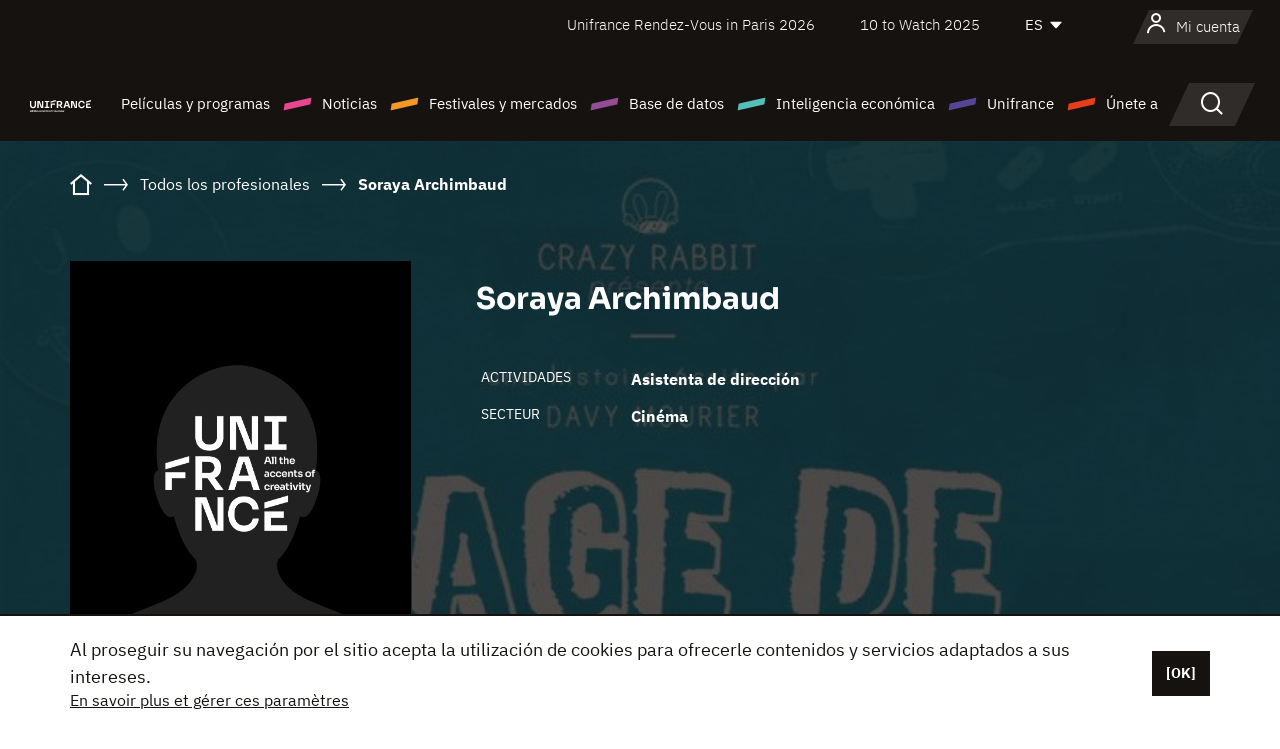

--- FILE ---
content_type: text/html; charset=utf-8
request_url: https://www.google.com/recaptcha/api2/anchor?ar=1&k=6LcJfHopAAAAAJA2ysQXhcpcbIYJi36tX6uIGLaU&co=aHR0cHM6Ly9lcy51bmlmcmFuY2Uub3JnOjQ0Mw..&hl=en&v=PoyoqOPhxBO7pBk68S4YbpHZ&size=normal&anchor-ms=20000&execute-ms=30000&cb=shr0dr8cho8x
body_size: 49379
content:
<!DOCTYPE HTML><html dir="ltr" lang="en"><head><meta http-equiv="Content-Type" content="text/html; charset=UTF-8">
<meta http-equiv="X-UA-Compatible" content="IE=edge">
<title>reCAPTCHA</title>
<style type="text/css">
/* cyrillic-ext */
@font-face {
  font-family: 'Roboto';
  font-style: normal;
  font-weight: 400;
  font-stretch: 100%;
  src: url(//fonts.gstatic.com/s/roboto/v48/KFO7CnqEu92Fr1ME7kSn66aGLdTylUAMa3GUBHMdazTgWw.woff2) format('woff2');
  unicode-range: U+0460-052F, U+1C80-1C8A, U+20B4, U+2DE0-2DFF, U+A640-A69F, U+FE2E-FE2F;
}
/* cyrillic */
@font-face {
  font-family: 'Roboto';
  font-style: normal;
  font-weight: 400;
  font-stretch: 100%;
  src: url(//fonts.gstatic.com/s/roboto/v48/KFO7CnqEu92Fr1ME7kSn66aGLdTylUAMa3iUBHMdazTgWw.woff2) format('woff2');
  unicode-range: U+0301, U+0400-045F, U+0490-0491, U+04B0-04B1, U+2116;
}
/* greek-ext */
@font-face {
  font-family: 'Roboto';
  font-style: normal;
  font-weight: 400;
  font-stretch: 100%;
  src: url(//fonts.gstatic.com/s/roboto/v48/KFO7CnqEu92Fr1ME7kSn66aGLdTylUAMa3CUBHMdazTgWw.woff2) format('woff2');
  unicode-range: U+1F00-1FFF;
}
/* greek */
@font-face {
  font-family: 'Roboto';
  font-style: normal;
  font-weight: 400;
  font-stretch: 100%;
  src: url(//fonts.gstatic.com/s/roboto/v48/KFO7CnqEu92Fr1ME7kSn66aGLdTylUAMa3-UBHMdazTgWw.woff2) format('woff2');
  unicode-range: U+0370-0377, U+037A-037F, U+0384-038A, U+038C, U+038E-03A1, U+03A3-03FF;
}
/* math */
@font-face {
  font-family: 'Roboto';
  font-style: normal;
  font-weight: 400;
  font-stretch: 100%;
  src: url(//fonts.gstatic.com/s/roboto/v48/KFO7CnqEu92Fr1ME7kSn66aGLdTylUAMawCUBHMdazTgWw.woff2) format('woff2');
  unicode-range: U+0302-0303, U+0305, U+0307-0308, U+0310, U+0312, U+0315, U+031A, U+0326-0327, U+032C, U+032F-0330, U+0332-0333, U+0338, U+033A, U+0346, U+034D, U+0391-03A1, U+03A3-03A9, U+03B1-03C9, U+03D1, U+03D5-03D6, U+03F0-03F1, U+03F4-03F5, U+2016-2017, U+2034-2038, U+203C, U+2040, U+2043, U+2047, U+2050, U+2057, U+205F, U+2070-2071, U+2074-208E, U+2090-209C, U+20D0-20DC, U+20E1, U+20E5-20EF, U+2100-2112, U+2114-2115, U+2117-2121, U+2123-214F, U+2190, U+2192, U+2194-21AE, U+21B0-21E5, U+21F1-21F2, U+21F4-2211, U+2213-2214, U+2216-22FF, U+2308-230B, U+2310, U+2319, U+231C-2321, U+2336-237A, U+237C, U+2395, U+239B-23B7, U+23D0, U+23DC-23E1, U+2474-2475, U+25AF, U+25B3, U+25B7, U+25BD, U+25C1, U+25CA, U+25CC, U+25FB, U+266D-266F, U+27C0-27FF, U+2900-2AFF, U+2B0E-2B11, U+2B30-2B4C, U+2BFE, U+3030, U+FF5B, U+FF5D, U+1D400-1D7FF, U+1EE00-1EEFF;
}
/* symbols */
@font-face {
  font-family: 'Roboto';
  font-style: normal;
  font-weight: 400;
  font-stretch: 100%;
  src: url(//fonts.gstatic.com/s/roboto/v48/KFO7CnqEu92Fr1ME7kSn66aGLdTylUAMaxKUBHMdazTgWw.woff2) format('woff2');
  unicode-range: U+0001-000C, U+000E-001F, U+007F-009F, U+20DD-20E0, U+20E2-20E4, U+2150-218F, U+2190, U+2192, U+2194-2199, U+21AF, U+21E6-21F0, U+21F3, U+2218-2219, U+2299, U+22C4-22C6, U+2300-243F, U+2440-244A, U+2460-24FF, U+25A0-27BF, U+2800-28FF, U+2921-2922, U+2981, U+29BF, U+29EB, U+2B00-2BFF, U+4DC0-4DFF, U+FFF9-FFFB, U+10140-1018E, U+10190-1019C, U+101A0, U+101D0-101FD, U+102E0-102FB, U+10E60-10E7E, U+1D2C0-1D2D3, U+1D2E0-1D37F, U+1F000-1F0FF, U+1F100-1F1AD, U+1F1E6-1F1FF, U+1F30D-1F30F, U+1F315, U+1F31C, U+1F31E, U+1F320-1F32C, U+1F336, U+1F378, U+1F37D, U+1F382, U+1F393-1F39F, U+1F3A7-1F3A8, U+1F3AC-1F3AF, U+1F3C2, U+1F3C4-1F3C6, U+1F3CA-1F3CE, U+1F3D4-1F3E0, U+1F3ED, U+1F3F1-1F3F3, U+1F3F5-1F3F7, U+1F408, U+1F415, U+1F41F, U+1F426, U+1F43F, U+1F441-1F442, U+1F444, U+1F446-1F449, U+1F44C-1F44E, U+1F453, U+1F46A, U+1F47D, U+1F4A3, U+1F4B0, U+1F4B3, U+1F4B9, U+1F4BB, U+1F4BF, U+1F4C8-1F4CB, U+1F4D6, U+1F4DA, U+1F4DF, U+1F4E3-1F4E6, U+1F4EA-1F4ED, U+1F4F7, U+1F4F9-1F4FB, U+1F4FD-1F4FE, U+1F503, U+1F507-1F50B, U+1F50D, U+1F512-1F513, U+1F53E-1F54A, U+1F54F-1F5FA, U+1F610, U+1F650-1F67F, U+1F687, U+1F68D, U+1F691, U+1F694, U+1F698, U+1F6AD, U+1F6B2, U+1F6B9-1F6BA, U+1F6BC, U+1F6C6-1F6CF, U+1F6D3-1F6D7, U+1F6E0-1F6EA, U+1F6F0-1F6F3, U+1F6F7-1F6FC, U+1F700-1F7FF, U+1F800-1F80B, U+1F810-1F847, U+1F850-1F859, U+1F860-1F887, U+1F890-1F8AD, U+1F8B0-1F8BB, U+1F8C0-1F8C1, U+1F900-1F90B, U+1F93B, U+1F946, U+1F984, U+1F996, U+1F9E9, U+1FA00-1FA6F, U+1FA70-1FA7C, U+1FA80-1FA89, U+1FA8F-1FAC6, U+1FACE-1FADC, U+1FADF-1FAE9, U+1FAF0-1FAF8, U+1FB00-1FBFF;
}
/* vietnamese */
@font-face {
  font-family: 'Roboto';
  font-style: normal;
  font-weight: 400;
  font-stretch: 100%;
  src: url(//fonts.gstatic.com/s/roboto/v48/KFO7CnqEu92Fr1ME7kSn66aGLdTylUAMa3OUBHMdazTgWw.woff2) format('woff2');
  unicode-range: U+0102-0103, U+0110-0111, U+0128-0129, U+0168-0169, U+01A0-01A1, U+01AF-01B0, U+0300-0301, U+0303-0304, U+0308-0309, U+0323, U+0329, U+1EA0-1EF9, U+20AB;
}
/* latin-ext */
@font-face {
  font-family: 'Roboto';
  font-style: normal;
  font-weight: 400;
  font-stretch: 100%;
  src: url(//fonts.gstatic.com/s/roboto/v48/KFO7CnqEu92Fr1ME7kSn66aGLdTylUAMa3KUBHMdazTgWw.woff2) format('woff2');
  unicode-range: U+0100-02BA, U+02BD-02C5, U+02C7-02CC, U+02CE-02D7, U+02DD-02FF, U+0304, U+0308, U+0329, U+1D00-1DBF, U+1E00-1E9F, U+1EF2-1EFF, U+2020, U+20A0-20AB, U+20AD-20C0, U+2113, U+2C60-2C7F, U+A720-A7FF;
}
/* latin */
@font-face {
  font-family: 'Roboto';
  font-style: normal;
  font-weight: 400;
  font-stretch: 100%;
  src: url(//fonts.gstatic.com/s/roboto/v48/KFO7CnqEu92Fr1ME7kSn66aGLdTylUAMa3yUBHMdazQ.woff2) format('woff2');
  unicode-range: U+0000-00FF, U+0131, U+0152-0153, U+02BB-02BC, U+02C6, U+02DA, U+02DC, U+0304, U+0308, U+0329, U+2000-206F, U+20AC, U+2122, U+2191, U+2193, U+2212, U+2215, U+FEFF, U+FFFD;
}
/* cyrillic-ext */
@font-face {
  font-family: 'Roboto';
  font-style: normal;
  font-weight: 500;
  font-stretch: 100%;
  src: url(//fonts.gstatic.com/s/roboto/v48/KFO7CnqEu92Fr1ME7kSn66aGLdTylUAMa3GUBHMdazTgWw.woff2) format('woff2');
  unicode-range: U+0460-052F, U+1C80-1C8A, U+20B4, U+2DE0-2DFF, U+A640-A69F, U+FE2E-FE2F;
}
/* cyrillic */
@font-face {
  font-family: 'Roboto';
  font-style: normal;
  font-weight: 500;
  font-stretch: 100%;
  src: url(//fonts.gstatic.com/s/roboto/v48/KFO7CnqEu92Fr1ME7kSn66aGLdTylUAMa3iUBHMdazTgWw.woff2) format('woff2');
  unicode-range: U+0301, U+0400-045F, U+0490-0491, U+04B0-04B1, U+2116;
}
/* greek-ext */
@font-face {
  font-family: 'Roboto';
  font-style: normal;
  font-weight: 500;
  font-stretch: 100%;
  src: url(//fonts.gstatic.com/s/roboto/v48/KFO7CnqEu92Fr1ME7kSn66aGLdTylUAMa3CUBHMdazTgWw.woff2) format('woff2');
  unicode-range: U+1F00-1FFF;
}
/* greek */
@font-face {
  font-family: 'Roboto';
  font-style: normal;
  font-weight: 500;
  font-stretch: 100%;
  src: url(//fonts.gstatic.com/s/roboto/v48/KFO7CnqEu92Fr1ME7kSn66aGLdTylUAMa3-UBHMdazTgWw.woff2) format('woff2');
  unicode-range: U+0370-0377, U+037A-037F, U+0384-038A, U+038C, U+038E-03A1, U+03A3-03FF;
}
/* math */
@font-face {
  font-family: 'Roboto';
  font-style: normal;
  font-weight: 500;
  font-stretch: 100%;
  src: url(//fonts.gstatic.com/s/roboto/v48/KFO7CnqEu92Fr1ME7kSn66aGLdTylUAMawCUBHMdazTgWw.woff2) format('woff2');
  unicode-range: U+0302-0303, U+0305, U+0307-0308, U+0310, U+0312, U+0315, U+031A, U+0326-0327, U+032C, U+032F-0330, U+0332-0333, U+0338, U+033A, U+0346, U+034D, U+0391-03A1, U+03A3-03A9, U+03B1-03C9, U+03D1, U+03D5-03D6, U+03F0-03F1, U+03F4-03F5, U+2016-2017, U+2034-2038, U+203C, U+2040, U+2043, U+2047, U+2050, U+2057, U+205F, U+2070-2071, U+2074-208E, U+2090-209C, U+20D0-20DC, U+20E1, U+20E5-20EF, U+2100-2112, U+2114-2115, U+2117-2121, U+2123-214F, U+2190, U+2192, U+2194-21AE, U+21B0-21E5, U+21F1-21F2, U+21F4-2211, U+2213-2214, U+2216-22FF, U+2308-230B, U+2310, U+2319, U+231C-2321, U+2336-237A, U+237C, U+2395, U+239B-23B7, U+23D0, U+23DC-23E1, U+2474-2475, U+25AF, U+25B3, U+25B7, U+25BD, U+25C1, U+25CA, U+25CC, U+25FB, U+266D-266F, U+27C0-27FF, U+2900-2AFF, U+2B0E-2B11, U+2B30-2B4C, U+2BFE, U+3030, U+FF5B, U+FF5D, U+1D400-1D7FF, U+1EE00-1EEFF;
}
/* symbols */
@font-face {
  font-family: 'Roboto';
  font-style: normal;
  font-weight: 500;
  font-stretch: 100%;
  src: url(//fonts.gstatic.com/s/roboto/v48/KFO7CnqEu92Fr1ME7kSn66aGLdTylUAMaxKUBHMdazTgWw.woff2) format('woff2');
  unicode-range: U+0001-000C, U+000E-001F, U+007F-009F, U+20DD-20E0, U+20E2-20E4, U+2150-218F, U+2190, U+2192, U+2194-2199, U+21AF, U+21E6-21F0, U+21F3, U+2218-2219, U+2299, U+22C4-22C6, U+2300-243F, U+2440-244A, U+2460-24FF, U+25A0-27BF, U+2800-28FF, U+2921-2922, U+2981, U+29BF, U+29EB, U+2B00-2BFF, U+4DC0-4DFF, U+FFF9-FFFB, U+10140-1018E, U+10190-1019C, U+101A0, U+101D0-101FD, U+102E0-102FB, U+10E60-10E7E, U+1D2C0-1D2D3, U+1D2E0-1D37F, U+1F000-1F0FF, U+1F100-1F1AD, U+1F1E6-1F1FF, U+1F30D-1F30F, U+1F315, U+1F31C, U+1F31E, U+1F320-1F32C, U+1F336, U+1F378, U+1F37D, U+1F382, U+1F393-1F39F, U+1F3A7-1F3A8, U+1F3AC-1F3AF, U+1F3C2, U+1F3C4-1F3C6, U+1F3CA-1F3CE, U+1F3D4-1F3E0, U+1F3ED, U+1F3F1-1F3F3, U+1F3F5-1F3F7, U+1F408, U+1F415, U+1F41F, U+1F426, U+1F43F, U+1F441-1F442, U+1F444, U+1F446-1F449, U+1F44C-1F44E, U+1F453, U+1F46A, U+1F47D, U+1F4A3, U+1F4B0, U+1F4B3, U+1F4B9, U+1F4BB, U+1F4BF, U+1F4C8-1F4CB, U+1F4D6, U+1F4DA, U+1F4DF, U+1F4E3-1F4E6, U+1F4EA-1F4ED, U+1F4F7, U+1F4F9-1F4FB, U+1F4FD-1F4FE, U+1F503, U+1F507-1F50B, U+1F50D, U+1F512-1F513, U+1F53E-1F54A, U+1F54F-1F5FA, U+1F610, U+1F650-1F67F, U+1F687, U+1F68D, U+1F691, U+1F694, U+1F698, U+1F6AD, U+1F6B2, U+1F6B9-1F6BA, U+1F6BC, U+1F6C6-1F6CF, U+1F6D3-1F6D7, U+1F6E0-1F6EA, U+1F6F0-1F6F3, U+1F6F7-1F6FC, U+1F700-1F7FF, U+1F800-1F80B, U+1F810-1F847, U+1F850-1F859, U+1F860-1F887, U+1F890-1F8AD, U+1F8B0-1F8BB, U+1F8C0-1F8C1, U+1F900-1F90B, U+1F93B, U+1F946, U+1F984, U+1F996, U+1F9E9, U+1FA00-1FA6F, U+1FA70-1FA7C, U+1FA80-1FA89, U+1FA8F-1FAC6, U+1FACE-1FADC, U+1FADF-1FAE9, U+1FAF0-1FAF8, U+1FB00-1FBFF;
}
/* vietnamese */
@font-face {
  font-family: 'Roboto';
  font-style: normal;
  font-weight: 500;
  font-stretch: 100%;
  src: url(//fonts.gstatic.com/s/roboto/v48/KFO7CnqEu92Fr1ME7kSn66aGLdTylUAMa3OUBHMdazTgWw.woff2) format('woff2');
  unicode-range: U+0102-0103, U+0110-0111, U+0128-0129, U+0168-0169, U+01A0-01A1, U+01AF-01B0, U+0300-0301, U+0303-0304, U+0308-0309, U+0323, U+0329, U+1EA0-1EF9, U+20AB;
}
/* latin-ext */
@font-face {
  font-family: 'Roboto';
  font-style: normal;
  font-weight: 500;
  font-stretch: 100%;
  src: url(//fonts.gstatic.com/s/roboto/v48/KFO7CnqEu92Fr1ME7kSn66aGLdTylUAMa3KUBHMdazTgWw.woff2) format('woff2');
  unicode-range: U+0100-02BA, U+02BD-02C5, U+02C7-02CC, U+02CE-02D7, U+02DD-02FF, U+0304, U+0308, U+0329, U+1D00-1DBF, U+1E00-1E9F, U+1EF2-1EFF, U+2020, U+20A0-20AB, U+20AD-20C0, U+2113, U+2C60-2C7F, U+A720-A7FF;
}
/* latin */
@font-face {
  font-family: 'Roboto';
  font-style: normal;
  font-weight: 500;
  font-stretch: 100%;
  src: url(//fonts.gstatic.com/s/roboto/v48/KFO7CnqEu92Fr1ME7kSn66aGLdTylUAMa3yUBHMdazQ.woff2) format('woff2');
  unicode-range: U+0000-00FF, U+0131, U+0152-0153, U+02BB-02BC, U+02C6, U+02DA, U+02DC, U+0304, U+0308, U+0329, U+2000-206F, U+20AC, U+2122, U+2191, U+2193, U+2212, U+2215, U+FEFF, U+FFFD;
}
/* cyrillic-ext */
@font-face {
  font-family: 'Roboto';
  font-style: normal;
  font-weight: 900;
  font-stretch: 100%;
  src: url(//fonts.gstatic.com/s/roboto/v48/KFO7CnqEu92Fr1ME7kSn66aGLdTylUAMa3GUBHMdazTgWw.woff2) format('woff2');
  unicode-range: U+0460-052F, U+1C80-1C8A, U+20B4, U+2DE0-2DFF, U+A640-A69F, U+FE2E-FE2F;
}
/* cyrillic */
@font-face {
  font-family: 'Roboto';
  font-style: normal;
  font-weight: 900;
  font-stretch: 100%;
  src: url(//fonts.gstatic.com/s/roboto/v48/KFO7CnqEu92Fr1ME7kSn66aGLdTylUAMa3iUBHMdazTgWw.woff2) format('woff2');
  unicode-range: U+0301, U+0400-045F, U+0490-0491, U+04B0-04B1, U+2116;
}
/* greek-ext */
@font-face {
  font-family: 'Roboto';
  font-style: normal;
  font-weight: 900;
  font-stretch: 100%;
  src: url(//fonts.gstatic.com/s/roboto/v48/KFO7CnqEu92Fr1ME7kSn66aGLdTylUAMa3CUBHMdazTgWw.woff2) format('woff2');
  unicode-range: U+1F00-1FFF;
}
/* greek */
@font-face {
  font-family: 'Roboto';
  font-style: normal;
  font-weight: 900;
  font-stretch: 100%;
  src: url(//fonts.gstatic.com/s/roboto/v48/KFO7CnqEu92Fr1ME7kSn66aGLdTylUAMa3-UBHMdazTgWw.woff2) format('woff2');
  unicode-range: U+0370-0377, U+037A-037F, U+0384-038A, U+038C, U+038E-03A1, U+03A3-03FF;
}
/* math */
@font-face {
  font-family: 'Roboto';
  font-style: normal;
  font-weight: 900;
  font-stretch: 100%;
  src: url(//fonts.gstatic.com/s/roboto/v48/KFO7CnqEu92Fr1ME7kSn66aGLdTylUAMawCUBHMdazTgWw.woff2) format('woff2');
  unicode-range: U+0302-0303, U+0305, U+0307-0308, U+0310, U+0312, U+0315, U+031A, U+0326-0327, U+032C, U+032F-0330, U+0332-0333, U+0338, U+033A, U+0346, U+034D, U+0391-03A1, U+03A3-03A9, U+03B1-03C9, U+03D1, U+03D5-03D6, U+03F0-03F1, U+03F4-03F5, U+2016-2017, U+2034-2038, U+203C, U+2040, U+2043, U+2047, U+2050, U+2057, U+205F, U+2070-2071, U+2074-208E, U+2090-209C, U+20D0-20DC, U+20E1, U+20E5-20EF, U+2100-2112, U+2114-2115, U+2117-2121, U+2123-214F, U+2190, U+2192, U+2194-21AE, U+21B0-21E5, U+21F1-21F2, U+21F4-2211, U+2213-2214, U+2216-22FF, U+2308-230B, U+2310, U+2319, U+231C-2321, U+2336-237A, U+237C, U+2395, U+239B-23B7, U+23D0, U+23DC-23E1, U+2474-2475, U+25AF, U+25B3, U+25B7, U+25BD, U+25C1, U+25CA, U+25CC, U+25FB, U+266D-266F, U+27C0-27FF, U+2900-2AFF, U+2B0E-2B11, U+2B30-2B4C, U+2BFE, U+3030, U+FF5B, U+FF5D, U+1D400-1D7FF, U+1EE00-1EEFF;
}
/* symbols */
@font-face {
  font-family: 'Roboto';
  font-style: normal;
  font-weight: 900;
  font-stretch: 100%;
  src: url(//fonts.gstatic.com/s/roboto/v48/KFO7CnqEu92Fr1ME7kSn66aGLdTylUAMaxKUBHMdazTgWw.woff2) format('woff2');
  unicode-range: U+0001-000C, U+000E-001F, U+007F-009F, U+20DD-20E0, U+20E2-20E4, U+2150-218F, U+2190, U+2192, U+2194-2199, U+21AF, U+21E6-21F0, U+21F3, U+2218-2219, U+2299, U+22C4-22C6, U+2300-243F, U+2440-244A, U+2460-24FF, U+25A0-27BF, U+2800-28FF, U+2921-2922, U+2981, U+29BF, U+29EB, U+2B00-2BFF, U+4DC0-4DFF, U+FFF9-FFFB, U+10140-1018E, U+10190-1019C, U+101A0, U+101D0-101FD, U+102E0-102FB, U+10E60-10E7E, U+1D2C0-1D2D3, U+1D2E0-1D37F, U+1F000-1F0FF, U+1F100-1F1AD, U+1F1E6-1F1FF, U+1F30D-1F30F, U+1F315, U+1F31C, U+1F31E, U+1F320-1F32C, U+1F336, U+1F378, U+1F37D, U+1F382, U+1F393-1F39F, U+1F3A7-1F3A8, U+1F3AC-1F3AF, U+1F3C2, U+1F3C4-1F3C6, U+1F3CA-1F3CE, U+1F3D4-1F3E0, U+1F3ED, U+1F3F1-1F3F3, U+1F3F5-1F3F7, U+1F408, U+1F415, U+1F41F, U+1F426, U+1F43F, U+1F441-1F442, U+1F444, U+1F446-1F449, U+1F44C-1F44E, U+1F453, U+1F46A, U+1F47D, U+1F4A3, U+1F4B0, U+1F4B3, U+1F4B9, U+1F4BB, U+1F4BF, U+1F4C8-1F4CB, U+1F4D6, U+1F4DA, U+1F4DF, U+1F4E3-1F4E6, U+1F4EA-1F4ED, U+1F4F7, U+1F4F9-1F4FB, U+1F4FD-1F4FE, U+1F503, U+1F507-1F50B, U+1F50D, U+1F512-1F513, U+1F53E-1F54A, U+1F54F-1F5FA, U+1F610, U+1F650-1F67F, U+1F687, U+1F68D, U+1F691, U+1F694, U+1F698, U+1F6AD, U+1F6B2, U+1F6B9-1F6BA, U+1F6BC, U+1F6C6-1F6CF, U+1F6D3-1F6D7, U+1F6E0-1F6EA, U+1F6F0-1F6F3, U+1F6F7-1F6FC, U+1F700-1F7FF, U+1F800-1F80B, U+1F810-1F847, U+1F850-1F859, U+1F860-1F887, U+1F890-1F8AD, U+1F8B0-1F8BB, U+1F8C0-1F8C1, U+1F900-1F90B, U+1F93B, U+1F946, U+1F984, U+1F996, U+1F9E9, U+1FA00-1FA6F, U+1FA70-1FA7C, U+1FA80-1FA89, U+1FA8F-1FAC6, U+1FACE-1FADC, U+1FADF-1FAE9, U+1FAF0-1FAF8, U+1FB00-1FBFF;
}
/* vietnamese */
@font-face {
  font-family: 'Roboto';
  font-style: normal;
  font-weight: 900;
  font-stretch: 100%;
  src: url(//fonts.gstatic.com/s/roboto/v48/KFO7CnqEu92Fr1ME7kSn66aGLdTylUAMa3OUBHMdazTgWw.woff2) format('woff2');
  unicode-range: U+0102-0103, U+0110-0111, U+0128-0129, U+0168-0169, U+01A0-01A1, U+01AF-01B0, U+0300-0301, U+0303-0304, U+0308-0309, U+0323, U+0329, U+1EA0-1EF9, U+20AB;
}
/* latin-ext */
@font-face {
  font-family: 'Roboto';
  font-style: normal;
  font-weight: 900;
  font-stretch: 100%;
  src: url(//fonts.gstatic.com/s/roboto/v48/KFO7CnqEu92Fr1ME7kSn66aGLdTylUAMa3KUBHMdazTgWw.woff2) format('woff2');
  unicode-range: U+0100-02BA, U+02BD-02C5, U+02C7-02CC, U+02CE-02D7, U+02DD-02FF, U+0304, U+0308, U+0329, U+1D00-1DBF, U+1E00-1E9F, U+1EF2-1EFF, U+2020, U+20A0-20AB, U+20AD-20C0, U+2113, U+2C60-2C7F, U+A720-A7FF;
}
/* latin */
@font-face {
  font-family: 'Roboto';
  font-style: normal;
  font-weight: 900;
  font-stretch: 100%;
  src: url(//fonts.gstatic.com/s/roboto/v48/KFO7CnqEu92Fr1ME7kSn66aGLdTylUAMa3yUBHMdazQ.woff2) format('woff2');
  unicode-range: U+0000-00FF, U+0131, U+0152-0153, U+02BB-02BC, U+02C6, U+02DA, U+02DC, U+0304, U+0308, U+0329, U+2000-206F, U+20AC, U+2122, U+2191, U+2193, U+2212, U+2215, U+FEFF, U+FFFD;
}

</style>
<link rel="stylesheet" type="text/css" href="https://www.gstatic.com/recaptcha/releases/PoyoqOPhxBO7pBk68S4YbpHZ/styles__ltr.css">
<script nonce="OuXuqTEwVZxCH-ampmSAOw" type="text/javascript">window['__recaptcha_api'] = 'https://www.google.com/recaptcha/api2/';</script>
<script type="text/javascript" src="https://www.gstatic.com/recaptcha/releases/PoyoqOPhxBO7pBk68S4YbpHZ/recaptcha__en.js" nonce="OuXuqTEwVZxCH-ampmSAOw">
      
    </script></head>
<body><div id="rc-anchor-alert" class="rc-anchor-alert"></div>
<input type="hidden" id="recaptcha-token" value="[base64]">
<script type="text/javascript" nonce="OuXuqTEwVZxCH-ampmSAOw">
      recaptcha.anchor.Main.init("[\x22ainput\x22,[\x22bgdata\x22,\x22\x22,\[base64]/[base64]/[base64]/[base64]/[base64]/[base64]/KGcoTywyNTMsTy5PKSxVRyhPLEMpKTpnKE8sMjUzLEMpLE8pKSxsKSksTykpfSxieT1mdW5jdGlvbihDLE8sdSxsKXtmb3IobD0odT1SKEMpLDApO08+MDtPLS0pbD1sPDw4fFooQyk7ZyhDLHUsbCl9LFVHPWZ1bmN0aW9uKEMsTyl7Qy5pLmxlbmd0aD4xMDQ/[base64]/[base64]/[base64]/[base64]/[base64]/[base64]/[base64]\\u003d\x22,\[base64]\\u003d\x22,\x22wrHDmUQ0w48UBMK5SE4KH8ORw6I0wrlYfg9ANsOhw487fcKjYsKBdMOceC3CsMOZw7F0w7rDgMOBw6HDl8OOVC7DkcKnNsOwEsKrHXPDqRnDrMOsw7vCo8Orw4tdwrDDpMOTw5zChsO/UlpoCcK7wqZaw5XCj3N6ZmnDlV0XRMOTw6zDqMOWw6snRMKQH8O2cMKWw4DCoBhACMOcw5XDvGfDncOTTiouwr3DoSsFA8Oid3rCr8Kzw7QBwpJFwrjDlgFDw5TDhcO3w7TDjUJywp/DgsOlGGhiwr3CoMKaY8KawpBZd15nw5Enwr7Di3s+wqPCmiN9UCLDuxbChzvDj8KtPMOswpc+dzjChRbDoh/CiDvDt0U2wpNxwr5Fw5DCtD7DmgTCncOkb3jCnGvDucKOG8KcNgp+C27DvWcuwoXCm8K6w7rCnsOQwqrDtTfCuUbDkn7DtynDksKAeMK2woomwo9naW9Xwr7Clm95w7YyCmNIw5JhCcKhDATCnUBQwq0ZXsKhJ8KdwroBw6/[base64]/CjMKjQ8KZDmvDvivCs8KHRMKTAsOFa8OWwo4Gw4PDtVF+w7ITSMO0w6LDv8OseAU8w5DCisOoYsKOfXMTwodieMO6wol8DcKXLMOIwpsrw7rCpEwfPcK7A8KOKkvDgsO4RcOYw5zCrBAfFEtaDGE4HgMCw6TDiyl1UsOXw4XDt8Oyw5PDosOrZcO8wo/DicOsw4DDvQBwacO3UBbDlcOfw7Qkw7zDtMOILsKYaT/DnRHClkp9w73Ch8K+w4RVO1wkIsONEGjCqcOywoHDqGRnRMOIUCzDonNbw6/Cq8KKcRDDhVpFw4LCmRXChCRcI1HChi4HBw88M8KUw6XDuyfDi8Keek4YwqpHwqDCp0U9JMKdNiHDgDUVw5HCsEkUf8Oiw4HCkR9dbjvCucK2SDkzRhnCsFRqwrlbw5geYlV8w6A5LMOOY8K/NwwmEFV2w7bDosKlQkLDuCghYzTCrVpiX8KsBMKZw5BkfFp2w4Amw4HCnTLCmcKDwrB0S3fDnMKMclrCnQ0ew5toHDJoFip5woTDm8OVw57CvsKKw6rDtlvChFJAC8OkwpNmYcKPPnnClXt9wrPCpsKPwovDl8Okw6zDgCHCvx/[base64]/Ds8KwwoPDk2XCgBxRfTvCh8OiIlkwwrF3wrlkw5/DnxN1MsKfYmsceUfDucK1wr7DhGR4wqcaGxcJKAJNw6MPFiwww5xHw7U5PRp3wq/CmMKUw4LCsMKvwr06PcOGwp3CtsKhYQPDvlHCrcOLG8OQJcKXw6/DicKNVi12QHTCk3IOHMO6R8KGTWAiDWRKwoJEwpPCv8KKSwAdOsK3woTCn8OMAsOrwpnDisKUFmrDtHFlw748N2Y9w61Yw4TDjcKbEcKmUC8CasKawr8YamhucGzDo8Otw6Myw4jDpSjDjzsoN3V6wo5GwobDgMOVwq8IwqbCgj7ChcO/DcOLw43DuMOEQUvDtl/DlMOcwoQdWhM1w6kIwptcw4HCunnDqXEBHcO8KghcwoHCkjbCksOHJsKgAMOdC8Kjw4/Cq8KSwqM6VQYsw5TDlMOtwrTDmsK1w65zR8KqU8KCw6hewrrCglrCmcKQwpzCsBrDqA5/Iw/[base64]/w4Q4S2pTw6xIdMORIWjDh8KbaG3Cu8K5FcK3NQjCuhnDtsOaw4jCisOQKxttwp5Twqk2OnV6ZsOLT8OSw7DCgMOYNjDDicKTwrwZwokKw4ZDwobCtcKqSMOtw6nDj0fDgG/CusKQK8KMLB4tw4LDgcK5wrDCrx1Mw7fChsKcw44POcOEN8OXDsOzfwFSScOtw7jCo34KW8OrVF81WAnCrWbDmcK4Pk1Bw5vDs1J0wrROKA3DlgZSwrvDiCzCk2oSSk5ow7LCkXxWa8OcwocnwpDDjAgDw47CpQBce8OlZcK9IcOSMcObRGDDogNQw7/[base64]/ChCfCu8O0VBrCiGjDrcKgw41fP8OBfcKvBMKAODDDl8O/YsOmEsOLRsK6wrPDksO+XxpxwpXCq8O5VFPCsMOBCMKBJMO2wrdXwqRgc8OTwpPDqsO3U8O2EzXDgG/[base64]/GmwsKCRewr3CtsKrCgvClE9+VsOLO8Okw5zCpsKOB8OdVcKJwpLDo8O6wqnDjMOHBwdVw4BqwpgAcsO8QcO4RMOmwpdfOsKfKmXCgWvDvsKMwr9bU3PCrj7DisKJUMOXVcO4TMOLw6tAX8KbbjAaYQLDgl/DtsK/w4RVFgLDoDtYZzh5F0FCZsO8wr/DrMOuWMK4FnozClTCicK3asO3BMKdwrceesOEwqd+R8KZwps1KxoPKlY5d2E8FsOxKWTCukHCqlUPw6xGw4DCs8OyFFc4w5lFVsKUwofClMKEw5PCosODw4/Dv8OeLMOYwpc+wrzCqGrDj8KQXcOncMO4TC7DhVJpw5FIdMKGwoXDvEsZwo9JX8KyLQXDvcONw6oJwq7DhkQew7vCtnNCw5/[base64]/DhlTDoMKvw6DCvC7DqsKvw5vCnsODwodFw6zDqQ1vXkJVwq8WeMK8QcKPHsOHwqJZZi7CuV/DuBLDv8KpCl3DjcKUw7vCrmc6w4/CtMOMNiPCn1BkaMKiRVDDsGYVA1R/[base64]/ChcKkOhkYw6rDlTJ2w6/Cp1lbw7TCp8KFQ8Knw6Z0w7QSWcOoHhfDrcKiW8O6VSLDpU0WD2J8B2jDhwxKGnXDosOtCVYZw7YRwqNPI2wtWMOFwoXCv1HCvcKjexPCj8K0dX0SwoQQwp4wfMKyKcORwpMZw5TCt8OFw7A5wopywpMeHRrDjXzDpsKJOUQtw7/CqCnDmMK/[base64]/EkpVEsOmwqVrPsODwqnClTTDvxZ1w6t4YHdKw5I1YVHDl2PCghTDqMOmw5DCvAhqPWbCqyMFw67DhcOBPmgMQn7Cuz4hT8KcwoXCqG/CrCfCr8OzwqPDuDLCp3XClMOzwqXDksK3TsOlwqJ2MzUKdkfCs3bCqUZdw7HDpMOsHyxpC8OUwqXCjkDCqCpAw6/Dvk9ELcKbWFrDng/CkMKlcsOrLQnCnsO6TcKwYsKXwoXDsX0VPQ3Crnorw7EiwoHDk8KraMKFO8KrFsOBw7TDmsO/wpVnw64Iwq7Do27CkzoEdlVtw7USw5vCkyp6VXsdViN/wrQ1dydcDcOFwqjCiCDCj1k7PMOKw79QwoMhwozDosOawrETG2jDscKFDlbCjkkwwoZKwqjCt8KnfcKRw5F2wrvCjXVMA8OYwpzDqHjDrEvDi8K0w65lw6tAKltCwozDpcKYw5LCqVhaw5bDoMKZwotvQ2FNwpXDuV/[base64]/[base64]/Co2nCrMK0w5rDhmxeahQFwoPDvU90wp9bw6omI8OVYy3DuMKAXMOswo9xb8OXw6vCosO5WSPCusKWwp1dw57ChMO6aCQuCsKYwqHCvMKkwpIeEE17NmpqwrXClMKKwqTCuMK3D8O7b8OmwrjDicK/dFFGwpRLw6NyXX9Fw6LDoh7CnhUIWcOGw5wMFkwqwrTCnMKsHSXDlW8SOx9BSMKURMKowr7CmcOLwq5DVMKTwrXClsOMwqs8NE8WRsKsw6teWMKqNQ7Ct0DDn2kXc8Oaw6HDp1UVT1gawqvDuH8TwpbDpn8sLFkELMOXcxxcwq/CjVrCkMK9W8K7w5/Ck0lcwqVHVnQqTADCo8Ohw51+wojDgcOOG1FTKsKvWgLCnUzDosKLbWJVEynCo8OxIRBTRz4Tw58iw6XDmx3Dq8OWQsOYRVfDl8OpcTTDl8KoEBo/[base64]/[base64]/wqrCnEsjHcKLw6zDvsKiwr3DtsKhHyPCqG7DtMONKcK2w4x9d20GYh3DuABBwonDs1pAdMOxwrjClsOPTAc/wrQqwq/DqibDukshwpYNXMOkdk9Pw6XDvGXCvhVvVmDCoTJudsKtPMOBw4LDmkxMwrx6XMK4w7/DjcKgHMKww77DgMKEw5xGw7w7GMKBwonDg8KpFClmb8O/QcOKF8KiwqJ6fVxcwpsWw5AwNAxSLjbDmkt+S8KrOm4hX1I+w45xDsK7w67Cv8OIDRkuwooUAcKNXsKDwqgFXgLCmGsyIsKQYjjCqMOZEsKXwp1CPsKpw4HDgg0ew7FYw5FibsORBA/CisOcQ8KtwqTDu8OJwqc5YmLCkEnDq2srwoAuw6PCi8KjVUzDvsOqKhXDn8ODd8KQeiHCuCtOw71twojCghAvSsOWET8AwrwHTMKsw4jDi0/CtmrDqGTCpsOzwpbDkcK9c8OEbWMIw55QXmBhHMOlPgjCq8OaUMO0w64RMg/DqBInbHXDmcKEw4ghScKdVHBQw68ywqkTwqBzw6XCjnjCocKMKBI8NMOnV8O0X8K4dUsGwpzDhFFQw7EVbjHCvMOiwpASXXNRw5d4woPCjcKKPsKLDHE7fH3Cv8K2d8O8SsOhf2stN2XDh8KVRcOnw7HDqg/DuSADdSzDmAQ/Wy4uw5HDmxXDsT/DlAbCnMOcwqzCi8OyXMOZfsKgwoRaHEJmTMOFw4rCg8KIZsOFAWpyE8OXw5Bnw7zDq2JBwqLCr8OgwqYmwr5ww4HDrxDDqWrDgm/CtMKUYMKOSzROw5XDnHzDtCYpWhvCvyLCqsK9wrPDrcOGYVJuwoLDm8KZQ0jCiMOTw7xSw7duI8K+CcO4IsKvwpd+RcOjw6Iow5HDmht+AitzBMOgw4ZCAcOVQRgUO0U8SMKER8OGwoIHw5cNwotzWcOyJcKAIcKyD0/[base64]/[base64]/CrgDDg1kfw59/wpZywrUDUi0bGsKaITR7wrNDPGrCpcO5FE7ChsObS8K5SMOfwpLCpcKew4M/wo1jwokrecOCWMKgw6/DjMKEwrsfKcKQw7wKwpnCisOsIcOEwpBgwoxBZl1pGjs3wp/CjcKUXcKBw7IVw77DnsKiQ8OKwpDCuT/Cgw/Dmxc/wqkCFMOywovDm8K3w4vDujbCqCJxM8O4ICtEw5rCsMKocsOZwptswqNqw5LCimTDn8KCJMKJfgBtwpFAw4E5cHAfwpElw7nCgTkrw5NHTMOPwpPDlsOfwp9racOAYg9Ww5xxWcORwpHDli/DsCcBMgZLwpQqwq/Co8KPwpDDs8Kfw5jDvcKMZsONwofDpBgwGMKVU8KRwp1ow4bDjsOjUGbDh8OEGAXDrcOlfMKqKShHw7/CqiDDqxPDv8Knw6nChMK7S1RHDMOUw65qa0RYwq/[base64]/CrsO4ecOBHcKMw5LDn8OCLcOWw5FDWcONJkfCogtuw5ZgfMOcQcK3fVlEw64CHMK+MWHDrcKMCzrDn8K+E8ORdG3CnnFAGWPCuSDCpVxocsOpV0tQw7HDsjPCnsOLwq8mw7xPwoXCn8KQwptscmTCu8OvwojDiTDDgcKTecOcwqvCiHrDj03CisO/w73DixR0GsKeCi3CrDHDk8KowofCpDIUKhbCsHDCr8OhJsOtwr/DjwLCvynCgSBmwo3Cs8K+XzHCoB8wPhvCncOYC8KjImrCvjnDmMKNAMKoPsKFwo/DqV8kwpHDisKzTjkjw5HDsgrCpmBQwq96wrfDt3IuIgPCpRPCnwwrD2fDlg3DlAvCtSzDnCoEGxpnB1/Cky8qET0nw7NQcsOxUlIKBWTCrktNwrUIW8OuUMKnWVRuNMOIwprCvj1oKcKTD8OeTcOCwroJw6MOw6bCsSIFwppAwrvDvy/DvMOpCX7Cjggdw4bCvcOAw51awqlkw6d7NcK/wpVGw7DDuUrDvWkTUjdMwrLCrcKEaMO/Y8OLe8Okw7nCs2rChFvCqMKSVn0lZVPDom9yLcKhBQJkV8KcU8KCSU4LPFIDFcKVwqc6woVcw7XDnsO2HMKfwoYSw6bDpkg/w5VEUsKawo46YWsVwphRFMOcwqEAYMKFwpTCqsOow4ABwrhtwo9Rd10wPsO/wpA+OMKgwpHDpsK+w7V4AsKMXEg9wow7ccKFw5zDhBUFwprDhlkLwrA4wrPDh8O5wr7Ct8Oyw7/Dm15PwqXCrxgvHH3Dh8Kiw4VjGhhLVkvCpgDCvXUiwqNSwoPDu3ALwqHCqxLDmHXCucKzZBrDlT/[base64]/[base64]/w6XCrGzDvjjDncKvJg0kCcKTdcKswo/DqMKXQMOAbDEtLAIKw6jCjXDChMKhwpXDrcOnW8KLJhbCszdVwrnCp8Ovwq7DgsO+Ew/[base64]/[base64]/CnEBmwq3DpcOzJsOOTEvDhhEvw5BUw6jCn8K/dB7CtFh6CsOdw7LDnMOwa8OLw4PDunzDlhQvccKLQCB9fsOKfcKiw45fw5IswrjCocKYw6bChlQIw4HChk5CYsOewogAEsKaZkgMesOow5XClMOywpfCniHCrsOrwqjCoQLDgFLDtCzDp8K1ImvDlDLClSrCqhxiwpNNwq41wo7Dmi5Ewr/Cv3N5w43DlyzCklfCthLDl8Kcw6IRwrvDtcKJEk/Cuy/DkkQZSCXCu8OXwqbCnMOWIcKvw48nwrDDhTYHw5/CmkkAasOMwprDm8KiXsK3w4EDwqzDocK8XcKLwoDDvzfCicOuYktYF1ZRwp/[base64]/wofDvcKuwrUEeQHCkMOOV8O5E8OWTF1cw51fKHcnwpbDhMK4wrpFWsK7DsO+MsKsw6/Dm0vDijo5wo3CqcOrw7fDiXjCmDInwpZ0ZD3Ds3BrRcONwoljw6vDgMKgOgYDWcO7BcOzwp/Cg8KVw6HClMObDwjDpcOJecKpw6vDkSLCu8KsOEZVwp0wwp7DosKEw4cOA8KUR1zDiMO/w6jCt0fDnMOgXMOjwooOCjUsBQBVORJowr/DisKYRFQsw5HDljUcwrgwS8Kiw7zCvcOdw6nClHxBeh4zKTkOCDdzw6TDmDMBGMKLw4NXw6/DpRFlDcOVFMKNecKwwofCtcO0Z0lhVjvDuWYON8OMNn7ChiVGwr3DqMOYasKFw73Dt23DoMK2wq5KwppgV8K/w4bDuMOtw5V/w6HDlcKkwqXDnCnCuw7CtmzDnsKQw5XDlADCgsO2wobDsMKpHEoEw4Qmw7lNTcKGcCrDpcO9ezfDhsOiKz/CiUfCu8K6WcK8O1JWwrHCnHwYw45bwrEywoPCmyzDusKUScK5woM1FzcBLsKSYMK7PDfCrEBow4UiTkM3w4rCi8KMQk7CgHHDpMODI33Cp8O7dBohP8OHw5vDnyF/w6HCncOYwoTDqwwtDsOePBU3LF4iwqcINQVsVMK1w5pXPGtoWUfDgcKTwqvCh8Kiw7wkfQ8QwrbCuQzCozbDi8O9wpk/[base64]/Cj8OuDcKQwpzCi8O/w4DDg14HH8OXwrTDpz98Y8OKw7FUOmTCriEnb0VvwqrDncOlwozCgkXDsysaKcKTckoUwq7DhnZcwoTDkTDCr3duwr7CiA8pHibDlUpzwq/DpHjCiMKAwqQHU8KIwqRVIznDiS/[base64]/DtsKQTETDqE4KQFrCmMOfw5MZXsOZwr0hw61RwrlSw7jDg8KEJ8OMw6YCwr0iYsOmf8KJwr/DvcO0Ukp5wovCn3VmLVZzScOtdS9zw6bDqUDCgFh4FcKqSsKHQAPCoUXCjMORw6HCksOBw5t9B3fCrkRjwqBrCxoPOMOVf1FkVVjCiix0TFVzZkVObmA/NxfDlRwmWsKyw4Jlw4nCv8K1KMOdw7hZw4wgaGTCvsKFwoVeMQ/CuSxDwq3DqcOFI8OewpZpJMKNwo7CusOCw5nDmDLCtMKWw4B7QjrDrsKsO8K1K8KgRwtxNj9dGjjCisKMw7bDoj7DlsKywp9HHcOtwrdgL8Kzd8OsO8KgEGjDhmnDjsKyLTDDnMKpOxU/VMO/dRB7asKrGX7DjMOqw5Euw6LDlcKuwpkxw68RwoPDhCbDlH7CrMOZYsKOL0zCgMONCBjCvsK5L8Kew6Mjw745RFATwrkHIRfCqcKEw7jDm1xvwqpQQcKSHcO0asKFwp0WVVRZw6LCkMKpG8K1wqLCisO7XmVoTcK2w7jDo8Klw7nCtcKcMXvCmcOkwq/CrkzDmDbDgBBHaC3Dn8KRw5QHBMKjw7dlLMORbsOPw6kRYkbCqyTCpGPDp2XCiMObJC/Dslo1w7zCqhHDoMOcXGMew6bCmsK/wroCw7B4ESlmfANqIcKQw6Ucw4YWw7LDtjRpw68iw41Mwq4owqfCqsKXDMOHFlJHGcKnwp50bsOFw7DChsKzw5pZD8OLw7Z3cUdYTMK/[base64]/[base64]/[base64]/CvsOiU8OGw68Iw5vCq8Obw7LDhTHCmkHDtyIxKsKcw6o7wp80wpNSZsKcZMOJwozDlcOxYkzCn2HDusK6w5DCrF3DssK8wo5Yw7ZHwqEQw5hXe8OvAHLCqsOuOFRLDMOmw5tyPwAnw78zw7HDqStgKMKOwpZ8woQvHcOcBsKRwpPDssOiO3TCuSfDgH/[base64]/DtnXCucKGw4HDgMKmw4jDosODw6lvwqjDiS3DtncgwpTDpj/[base64]/fhHCiMKowrTCjMOUJcOWwrjDm8Ouw6jCp2bCokoNwqvCksO8wro7w68Ww7XDq8K9w7gfTMKmMcKoTMK9w4rDvyMKWWI4w6nCo2o1wp3CqsKEw7BjNsOzw5p/[base64]/[base64]/DjsO/c8Knwq5mMRgiLcKtwqEtE8K+w7PDq8OBB8OsCw9/wqvDqEjDi8OlOh/CrcOcCGwhw73DtEnDoEfDnicWwoZ2w54Ew7M6wp/CpwXDonPDjg9/wqU+w6RUw6rDgMKUwp3CpMO+GHLDlcOSQDojw5RIwqBJwqd6w44BFl1VwpLDjMOiw4XCucKcwp1FUnd2w4p/LVPCmMOawqDCrsKcwo4sw70zD3RkCC9zR3hpw68TwpzCocOGw5XDuwTDvMOrw7rDg3g+w4tCw4otw4rDuDvCnMKRw7TCtsKzw6nCowBmS8KkTMKIw7puecK7wpjDlsODIsORFMKdwrnCo34nw7daw5fDssKpE8OFSk/CgMOdwqxvw7LDu8O/[base64]/CrDPChsKdRjvCs13DnUHDkTHDrUHDisKqwps0TMKDUV3Cs1l3JyHCp8Kgw4kiwpgsY8Kywq1jwoDCm8O0w6o2w7LDqMKhw6rCkEjDtRIwwoLCkTDCryc6Sh5HYXM7wqVsW8Kkw6V0w6FwwpXDrw7DmnpEGQxvw5/Cl8OdEAUmwqHDtcKGw6rCnsOpDx/CtMKbS23CoBXDn1vDssO/w7TCvnN7wrAidxxYBMK6e2vDkFIbX2/DmsOMwozDkMKcRDjDnMKGwpQrIMK7w4HDusOqw4XCssK5a8O3w4p/w4UowpbCtcKCwr/DoMKywo3DmcKJwpTCmENFDh3ClMOgRsKtPWVCwqRHwpLCusK9w4fDjw7CvMKcwqDDv1hEEXxSMBbCmBDDmcOEwpJxwoEADMKLwqjCoMOew4F/[base64]/CpxbCsWNHbsKxdsKiHsODZsOCI2XCqFQLAwRtSDnDqUh6wrLCt8K3HsO9wqlTV8OKLMO6KMKVQwsxXRVSEhbDnWQrwpAqw6TDjndfXcKKw6/DncOhGsKaw5JiQWEuM8OHwrfCvg/Dth7CssO3a295wqUPwrYwdsKsWBvCpMO3w4DCtQXCuXh6w6nClGnCmyDCuTV/[base64]/CoCXCp1PCl8OLwpfDthN+Y8KSwpDDmRwid8OFw5vDrsKTw63DlVvCpAl4S8O8WsOyOcOQw7rDrMKDCyVKwpHCpMOaVW4FNsKZAwvCrWEIwod/VFFwcMK1aFnDlk3CusOAM8O2VCDCi0ULScKwe8KPw5bCkFtqeMKSwqXCq8K+w5rDmzpcwqN1P8OMw4kSAGHDtghTAnVGw44VwpEEZ8OSERxWccKvTkvDi00gasOewqMhw7nCt8OwY8Kpw7HCmsKawp0hFh/[base64]/w5LDi3PDqGbDiwhiwoJ0w6tHwr9eGMKnw4jDu8OOB8KHwoXChR/DjsKqUMO0wpHCoMORw6PCisKCw79fwp43w4RASjbDgDrDlGwSZ8KKXMKkf8KKw4/DoSlkw5tWZirCrxs8w4oeUD3DjcKAwpzDgcK7wo/DgSNew6HCo8OtDsOLwpV8w5wwK8KXw4d1AsKFwqnDi3zCkcK6w7/[base64]/woTDmcOAPcKML8KWFj5ow6HCjMKYwprCqsKifi3DiMOAw75KeMKbw5jDoMKBw5p2MFbCvMK+FB0kDTDDgcOLw4DDk8OvZRNoXsOzN8Ozw4IPwrMXXUXDjcOuw6ZVwrrChjrDsknCt8OSSsOvZEAmCMKFw51LwrrDqG3DnsO3csKAUUjDjsO/ZsKqw5c2Ay8ZCRtzR8ONWnfCsMOWcsKuw4vDnMOROsOBw5Nlwo7Ck8Knw4gbw5Y2NsKrKipjwrZRGMOvw6NMwoJMwovDocKCw5PCsBfCmsOmacKDNzNdVkNVZsKWXMO/w7p3w4nDrcKiwq7Co8Ksw7TCgHETch0nBglLfB9Bw7bCksKdF8OyCA7Cl37DoMOhwp3DhkbDlcKRwodaNDvDo1J3wq1lMcKkwr8GwrA5LEzDtMKGNMOawoh2Ti80w4nCrsOMOw7CpcO7w7rDmk3DpcK0JUI0wrNuw6klasOWwopiSHnCoTpjw6sjfsO+d1rDpz/CphHCo1ZIIMKPNMKBU8OvPMOWScOVw4wDC15aAhzCg8OeZRzDvsK7w4XDmDDCg8OCw48uXw/DjjLCoE1YwqskdsKoR8OtwqNOQE8SdsKIw6RbLsKvKAXDmRrCuUZ5EGxjIMK/[base64]/CnMKswqDDsUnCvCjDqMOeZsKBw53DscKuUcOkwqoFQT/CmhbCmmhWwqzDpSd/[base64]/DmQsHw73DhTXDtTh9wqLClwsow5oOWiczwqMGw6lxOk/[base64]/CtVozw6U7w4wvCMKtw4ljwr7Do3DDu8KXFSjCnAYtI8O6SmfDmA49RWEYGMOuwrfCjsK+wod2I1jChcKYXjFRw5YzI1/Dp1bCsMKTTMKde8O2TsKaw5bCigTDm3rCk8Ktw41qw7h6EsK9wofCtC/[base64]/DgBcsQ8ORMWMAN8KdW8KjGTLDvMOKC8OYw4rCicKEYD8QwrJoVEpAw6hjw4zCscOgw6XDiiDCscK8w4hsbcOfEEPCnsO0LWJdwoHDgFDCrMKwfMOeZGEvCgPCqcKawp3ChlbDpDzDk8Onw68/HsOswqTCmiDCkCszw6luDsK+wqPCucKowonCiMOKSjfDkcOBMC/[base64]/CviPDqMKnw6ZoXsKBfsKLwo9nITTCpmfClVI7wr59NyvCnMKAw6DDrU0PJC4ewqFJwoIlw5pONW/DtGvDul9Lw7Z5w6Z+w453w5LDtlPDpsKwwqDCosKlKw4ww6vCgQjDm8Kew6DCqgLDvhYjV0UTw7nDnRnCrDd8BMKvdcO1w7tpMsKQw4TDrcKresOucwk6b1kZWcKFd8OIwqVQHXjCmcOywo49DyQkw4AnXxTDkjfDmWxmwpHDo8KBNAHCmz1rf8OuP8ONw7/DkQwlw6Nzw4LDiTE5CsK6wqXDkcOKwo3DisOjwqxjGsKLwpgHwoXDlwN0f3o8IsKgwrzDhsOqwovCscOhNU0AXRNrA8KYwpltw4lLwrrDnMKEw5/CjW1sw58vwrbDjcOEwprCisKneQh7wqZJMDBhw6zCqCJ0w4BQwp3DvsOuwqd3JioGcMOgw4dDwrQuUQtPcMO5w4o3YgoOdRLDmTHDkgYFwozCj3XDoMOjDXZyRMKew7XDhD3CmT4lTTjDssOrwpkGwqEJHsKGwoDCi8K0wqzDnMKbwrTCo8KBecO/[base64]/DtCUtw7bDmMKaL3YtXsKrwoAmw4YMAgXDkMKTcsO+bGLCnx/DpcKxw7EUMV0PeGtAw6FFwo5swpfDrcK/w6PCpUbCugVtF8Kww6w0dT3CmsOlw5URADgfw6NUc8K/ewfCtR9vwoXDuBDCpFUQUlQnBRHDuw8owrPDtsOQIQ5dCcKewqVVS8K5w6/[base64]/DuhnCp3jDm8OVcsKtKBbDsMKbejLDhMO/OMOMZ2nCtFbDgiDCsh0iUMKUwrBmw4TCvcK2woHCpGvCqWpCSwxPFGhBTcKDEx5Zw6nDjcKXEQc7BsKyAh9Hw6/[base64]/wqXDrXHDqMOID8K1YghcGMK7w5TDuhFFHMKhT8Okw7pyecOQeR43N8KtBcOxw4jDjQpnMkVQw7TDh8K5Z0fCrcKTw5/DrxLCoSrDpSrDqyUKwojDqMKMwoLCsXI3N2xNw49XZsKSwp0TwrDDuG7CkCjDuFpfV3zDp8Oxw4rDpMOcVy/DmV/CtHrDunHCnMKzQcO9UMO9wpNUEMKCw5IgXsKywrI3WsOow5ZMTnd5eV3CtsOgMR/[base64]/[base64]/[base64]/SDBcO8KODyXCpE/Dl8OsF8KnGxfCvsOZw6/[base64]/w6ArAcOIw6XDrWTDoWJzKsKXCMK2wqjCtsK1wr3CpsOnwr/CicK5ccKOGiEoJcKUfHbDk8OUwqZTVzBJUSnDvsK2wprDrj9jwqtLw4pIPRzCtcO2wo/CpMOVwpgcPcKkwovCn1fDm8KHRChSwrDCu18LFcKuw6Apw45hX8KdRVpSbWQ6w4BNwqjDvx4Lw7LDisKUFn7Cm8O9w4fDpcKBwqLCmcKyw5YxwoECwqTDlS1mw7bDg3g7wqTCisKRwqtgw6TCoh48wpHCmmHCncKqwrcFw5MAZMO0GjVNwp3DgQrChXTDrX/[base64]/Dgm/[base64]/CkcOPCsKBw4V6wpnDn8OdVMOnKjAXC8KdQzp2a8O4GsKeV8K2GcOBwoTDll/[base64]/Dv8OLwo/[base64]/DhcOufcOWw4bDr8OWWGlsDsOGwr4vQ8OpNWovfcKfw6HCt8OtwrbCj8KiKMOGw4dyPcK5w4DCkCzCsMOhe2fDmAYuwpl6wqHCnMOWwrpfHDTCqMOCLgktD3Brw4HDtBZCwobCiMKpa8KcE2pTwpMDEcKMwqrCjMOowp7DusO/WVYmIzxeeEo2wpTCq1F8cMKPwrwhwpdyZcK0EcK5CcKSw77Ds8K/[base64]/cHzDi8OYTRbCmMOQEhbCqlRZwpbCmj7Di0VZw75DSMKUN2RTwq3DnMKHw4nDuMKIw5jCsWBXbsOTw7rCn8KmGFJXw4nDrlttw4nDrkpUw4HChsOaDHvDvm7CkMK1Jkdxw4PCisOtw6dwwqfCt8O8wp9dw6/CusKIKW55biNRNMO5wqvDqHkBw7EBAE/DlcOwYsO2D8O5XSV2wqLDmQNywpnCoxXDs8OFw50yUsOhwp1fR8KIaMK3w68lw4TDgMKlXBHChMKjw5XDkMOQwpjCgMKHQxdCw78EeF/DvsOywpvChsOywozCqsO7wovCvQfDgEJXwpDDmcKlWSVDdADDrSZqw5zCvMKWwovDqFvCp8Kzw5RNw6/[base64]/w4PDq8K5Ems+a8OJwp4jw6xgw4EcMBBhZD9TU8KCWsKUwofDtMKfw4zDqUfDlsKEKMO8GcOiOsKXw4/[base64]/CjMKlecKrNwxuXHnCoiZLagnDs8KMwr/CtEfDtV/[base64]/[base64]/wpbCnAx+McKSMWMiA2zCsMKHwqlpJzLDnMOFwq3Cm8K6wqUAwoXDv8Osw5HDrH7CqMK5w7vDiXDCosKMw7PDscO0D0XDo8KULcOZwoIUYMKvHsOrOsKVGWQawrV5d8OIDXTCmk/CnHbCj8ObOSDCmkPDtsKZwoHDoBjChcOnwrtNLGwvw7V8w6sEw5fCq8KmVcKkdcKuIR3CrMKdTcOcESJMwo/[base64]/[base64]/Cp8OjbcOLDWfCh8OULMKlwq/DtWdyw6LDvBHCgjPCusKzw5bDocOzw5wbw4loVj8nwqx8fF5qw6TCosO+P8OIw7DCkcKvwpwTGMKcTQV4w5FsJcK/w7ljw40fecOnw6Nbw7Zaw5nCl8OxWDDCh2rDhsO2w57CvC5/GMKHwqzCrzAQS0bDkV1LwrI/CsOsw4d1XXjDo8KzUg8tw7JXbsOfw7DDocKUDcKSdMK1w6HDnMOwTlhPwrVGZsKhasOewqzDnnjCqMK6w4fCtQghVMOCJj/CowEPw51xVXYXwpvCtFVfw5fClMO/w4IfaMK/wq3Dp8KAB8KPwrTChsOFwpDCoWXCqDhoWFXDocO7JhhXwoDDjcOKwoFlw7vCicO9wrbCtBN9XWYRw7kxwpnCmUEXw7klw7VWw77DisOocsKCacOpwr7Cn8K0wrnCn11Mw7bDl8OTe0YgE8KdABTDqjDDmgTCucORScKtwoLCnsO6DE3DucK/w5EcfMOJw6/DvwfCrcO1CivDt0/ClVzDvCvDu8ORw4Zhw6nCpmnDg1gHwr8Ow5lOI8KMeMOaw5NCwo1YworCvGXDmH4Tw4fDmSnCl1PDkBYzwp7Dt8Okw417Ux3Cq0Q\\u003d\x22],null,[\x22conf\x22,null,\x226LcJfHopAAAAAJA2ysQXhcpcbIYJi36tX6uIGLaU\x22,0,null,null,null,1,[21,125,63,73,95,87,41,43,42,83,102,105,109,121],[1017145,739],0,null,null,null,null,0,null,0,1,700,1,null,0,\[base64]/76lBhnEnQkZiJDzAxnryhAZr/MRGQ\\u003d\\u003d\x22,0,1,null,null,1,null,0,0,null,null,null,0],\x22https://es.unifrance.org:443\x22,null,[1,1,1],null,null,null,0,3600,[\x22https://www.google.com/intl/en/policies/privacy/\x22,\x22https://www.google.com/intl/en/policies/terms/\x22],\x22xbwXVQWa6gh6/d5MEfs3AGc+iqpMt/iQsgqTuCEp8zE\\u003d\x22,0,0,null,1,1769110960788,0,0,[23],null,[14],\x22RC-4BYgij_hV2yPVA\x22,null,null,null,null,null,\x220dAFcWeA6QccKpnCRkt9Zk4mtpRWMdTSU06O6l5BrVhHRZhOhUtHhMaAGXzn60PzY8ucJmLN3WnfsQNZty2T_btCmI2aHotw1Pkg\x22,1769193760730]");
    </script></body></html>

--- FILE ---
content_type: text/html; charset=utf-8
request_url: https://www.google.com/recaptcha/api2/anchor?ar=1&k=6LcJfHopAAAAAJA2ysQXhcpcbIYJi36tX6uIGLaU&co=aHR0cHM6Ly9lcy51bmlmcmFuY2Uub3JnOjQ0Mw..&hl=en&v=PoyoqOPhxBO7pBk68S4YbpHZ&size=normal&anchor-ms=20000&execute-ms=30000&cb=1xfv0lfri2ox
body_size: 49345
content:
<!DOCTYPE HTML><html dir="ltr" lang="en"><head><meta http-equiv="Content-Type" content="text/html; charset=UTF-8">
<meta http-equiv="X-UA-Compatible" content="IE=edge">
<title>reCAPTCHA</title>
<style type="text/css">
/* cyrillic-ext */
@font-face {
  font-family: 'Roboto';
  font-style: normal;
  font-weight: 400;
  font-stretch: 100%;
  src: url(//fonts.gstatic.com/s/roboto/v48/KFO7CnqEu92Fr1ME7kSn66aGLdTylUAMa3GUBHMdazTgWw.woff2) format('woff2');
  unicode-range: U+0460-052F, U+1C80-1C8A, U+20B4, U+2DE0-2DFF, U+A640-A69F, U+FE2E-FE2F;
}
/* cyrillic */
@font-face {
  font-family: 'Roboto';
  font-style: normal;
  font-weight: 400;
  font-stretch: 100%;
  src: url(//fonts.gstatic.com/s/roboto/v48/KFO7CnqEu92Fr1ME7kSn66aGLdTylUAMa3iUBHMdazTgWw.woff2) format('woff2');
  unicode-range: U+0301, U+0400-045F, U+0490-0491, U+04B0-04B1, U+2116;
}
/* greek-ext */
@font-face {
  font-family: 'Roboto';
  font-style: normal;
  font-weight: 400;
  font-stretch: 100%;
  src: url(//fonts.gstatic.com/s/roboto/v48/KFO7CnqEu92Fr1ME7kSn66aGLdTylUAMa3CUBHMdazTgWw.woff2) format('woff2');
  unicode-range: U+1F00-1FFF;
}
/* greek */
@font-face {
  font-family: 'Roboto';
  font-style: normal;
  font-weight: 400;
  font-stretch: 100%;
  src: url(//fonts.gstatic.com/s/roboto/v48/KFO7CnqEu92Fr1ME7kSn66aGLdTylUAMa3-UBHMdazTgWw.woff2) format('woff2');
  unicode-range: U+0370-0377, U+037A-037F, U+0384-038A, U+038C, U+038E-03A1, U+03A3-03FF;
}
/* math */
@font-face {
  font-family: 'Roboto';
  font-style: normal;
  font-weight: 400;
  font-stretch: 100%;
  src: url(//fonts.gstatic.com/s/roboto/v48/KFO7CnqEu92Fr1ME7kSn66aGLdTylUAMawCUBHMdazTgWw.woff2) format('woff2');
  unicode-range: U+0302-0303, U+0305, U+0307-0308, U+0310, U+0312, U+0315, U+031A, U+0326-0327, U+032C, U+032F-0330, U+0332-0333, U+0338, U+033A, U+0346, U+034D, U+0391-03A1, U+03A3-03A9, U+03B1-03C9, U+03D1, U+03D5-03D6, U+03F0-03F1, U+03F4-03F5, U+2016-2017, U+2034-2038, U+203C, U+2040, U+2043, U+2047, U+2050, U+2057, U+205F, U+2070-2071, U+2074-208E, U+2090-209C, U+20D0-20DC, U+20E1, U+20E5-20EF, U+2100-2112, U+2114-2115, U+2117-2121, U+2123-214F, U+2190, U+2192, U+2194-21AE, U+21B0-21E5, U+21F1-21F2, U+21F4-2211, U+2213-2214, U+2216-22FF, U+2308-230B, U+2310, U+2319, U+231C-2321, U+2336-237A, U+237C, U+2395, U+239B-23B7, U+23D0, U+23DC-23E1, U+2474-2475, U+25AF, U+25B3, U+25B7, U+25BD, U+25C1, U+25CA, U+25CC, U+25FB, U+266D-266F, U+27C0-27FF, U+2900-2AFF, U+2B0E-2B11, U+2B30-2B4C, U+2BFE, U+3030, U+FF5B, U+FF5D, U+1D400-1D7FF, U+1EE00-1EEFF;
}
/* symbols */
@font-face {
  font-family: 'Roboto';
  font-style: normal;
  font-weight: 400;
  font-stretch: 100%;
  src: url(//fonts.gstatic.com/s/roboto/v48/KFO7CnqEu92Fr1ME7kSn66aGLdTylUAMaxKUBHMdazTgWw.woff2) format('woff2');
  unicode-range: U+0001-000C, U+000E-001F, U+007F-009F, U+20DD-20E0, U+20E2-20E4, U+2150-218F, U+2190, U+2192, U+2194-2199, U+21AF, U+21E6-21F0, U+21F3, U+2218-2219, U+2299, U+22C4-22C6, U+2300-243F, U+2440-244A, U+2460-24FF, U+25A0-27BF, U+2800-28FF, U+2921-2922, U+2981, U+29BF, U+29EB, U+2B00-2BFF, U+4DC0-4DFF, U+FFF9-FFFB, U+10140-1018E, U+10190-1019C, U+101A0, U+101D0-101FD, U+102E0-102FB, U+10E60-10E7E, U+1D2C0-1D2D3, U+1D2E0-1D37F, U+1F000-1F0FF, U+1F100-1F1AD, U+1F1E6-1F1FF, U+1F30D-1F30F, U+1F315, U+1F31C, U+1F31E, U+1F320-1F32C, U+1F336, U+1F378, U+1F37D, U+1F382, U+1F393-1F39F, U+1F3A7-1F3A8, U+1F3AC-1F3AF, U+1F3C2, U+1F3C4-1F3C6, U+1F3CA-1F3CE, U+1F3D4-1F3E0, U+1F3ED, U+1F3F1-1F3F3, U+1F3F5-1F3F7, U+1F408, U+1F415, U+1F41F, U+1F426, U+1F43F, U+1F441-1F442, U+1F444, U+1F446-1F449, U+1F44C-1F44E, U+1F453, U+1F46A, U+1F47D, U+1F4A3, U+1F4B0, U+1F4B3, U+1F4B9, U+1F4BB, U+1F4BF, U+1F4C8-1F4CB, U+1F4D6, U+1F4DA, U+1F4DF, U+1F4E3-1F4E6, U+1F4EA-1F4ED, U+1F4F7, U+1F4F9-1F4FB, U+1F4FD-1F4FE, U+1F503, U+1F507-1F50B, U+1F50D, U+1F512-1F513, U+1F53E-1F54A, U+1F54F-1F5FA, U+1F610, U+1F650-1F67F, U+1F687, U+1F68D, U+1F691, U+1F694, U+1F698, U+1F6AD, U+1F6B2, U+1F6B9-1F6BA, U+1F6BC, U+1F6C6-1F6CF, U+1F6D3-1F6D7, U+1F6E0-1F6EA, U+1F6F0-1F6F3, U+1F6F7-1F6FC, U+1F700-1F7FF, U+1F800-1F80B, U+1F810-1F847, U+1F850-1F859, U+1F860-1F887, U+1F890-1F8AD, U+1F8B0-1F8BB, U+1F8C0-1F8C1, U+1F900-1F90B, U+1F93B, U+1F946, U+1F984, U+1F996, U+1F9E9, U+1FA00-1FA6F, U+1FA70-1FA7C, U+1FA80-1FA89, U+1FA8F-1FAC6, U+1FACE-1FADC, U+1FADF-1FAE9, U+1FAF0-1FAF8, U+1FB00-1FBFF;
}
/* vietnamese */
@font-face {
  font-family: 'Roboto';
  font-style: normal;
  font-weight: 400;
  font-stretch: 100%;
  src: url(//fonts.gstatic.com/s/roboto/v48/KFO7CnqEu92Fr1ME7kSn66aGLdTylUAMa3OUBHMdazTgWw.woff2) format('woff2');
  unicode-range: U+0102-0103, U+0110-0111, U+0128-0129, U+0168-0169, U+01A0-01A1, U+01AF-01B0, U+0300-0301, U+0303-0304, U+0308-0309, U+0323, U+0329, U+1EA0-1EF9, U+20AB;
}
/* latin-ext */
@font-face {
  font-family: 'Roboto';
  font-style: normal;
  font-weight: 400;
  font-stretch: 100%;
  src: url(//fonts.gstatic.com/s/roboto/v48/KFO7CnqEu92Fr1ME7kSn66aGLdTylUAMa3KUBHMdazTgWw.woff2) format('woff2');
  unicode-range: U+0100-02BA, U+02BD-02C5, U+02C7-02CC, U+02CE-02D7, U+02DD-02FF, U+0304, U+0308, U+0329, U+1D00-1DBF, U+1E00-1E9F, U+1EF2-1EFF, U+2020, U+20A0-20AB, U+20AD-20C0, U+2113, U+2C60-2C7F, U+A720-A7FF;
}
/* latin */
@font-face {
  font-family: 'Roboto';
  font-style: normal;
  font-weight: 400;
  font-stretch: 100%;
  src: url(//fonts.gstatic.com/s/roboto/v48/KFO7CnqEu92Fr1ME7kSn66aGLdTylUAMa3yUBHMdazQ.woff2) format('woff2');
  unicode-range: U+0000-00FF, U+0131, U+0152-0153, U+02BB-02BC, U+02C6, U+02DA, U+02DC, U+0304, U+0308, U+0329, U+2000-206F, U+20AC, U+2122, U+2191, U+2193, U+2212, U+2215, U+FEFF, U+FFFD;
}
/* cyrillic-ext */
@font-face {
  font-family: 'Roboto';
  font-style: normal;
  font-weight: 500;
  font-stretch: 100%;
  src: url(//fonts.gstatic.com/s/roboto/v48/KFO7CnqEu92Fr1ME7kSn66aGLdTylUAMa3GUBHMdazTgWw.woff2) format('woff2');
  unicode-range: U+0460-052F, U+1C80-1C8A, U+20B4, U+2DE0-2DFF, U+A640-A69F, U+FE2E-FE2F;
}
/* cyrillic */
@font-face {
  font-family: 'Roboto';
  font-style: normal;
  font-weight: 500;
  font-stretch: 100%;
  src: url(//fonts.gstatic.com/s/roboto/v48/KFO7CnqEu92Fr1ME7kSn66aGLdTylUAMa3iUBHMdazTgWw.woff2) format('woff2');
  unicode-range: U+0301, U+0400-045F, U+0490-0491, U+04B0-04B1, U+2116;
}
/* greek-ext */
@font-face {
  font-family: 'Roboto';
  font-style: normal;
  font-weight: 500;
  font-stretch: 100%;
  src: url(//fonts.gstatic.com/s/roboto/v48/KFO7CnqEu92Fr1ME7kSn66aGLdTylUAMa3CUBHMdazTgWw.woff2) format('woff2');
  unicode-range: U+1F00-1FFF;
}
/* greek */
@font-face {
  font-family: 'Roboto';
  font-style: normal;
  font-weight: 500;
  font-stretch: 100%;
  src: url(//fonts.gstatic.com/s/roboto/v48/KFO7CnqEu92Fr1ME7kSn66aGLdTylUAMa3-UBHMdazTgWw.woff2) format('woff2');
  unicode-range: U+0370-0377, U+037A-037F, U+0384-038A, U+038C, U+038E-03A1, U+03A3-03FF;
}
/* math */
@font-face {
  font-family: 'Roboto';
  font-style: normal;
  font-weight: 500;
  font-stretch: 100%;
  src: url(//fonts.gstatic.com/s/roboto/v48/KFO7CnqEu92Fr1ME7kSn66aGLdTylUAMawCUBHMdazTgWw.woff2) format('woff2');
  unicode-range: U+0302-0303, U+0305, U+0307-0308, U+0310, U+0312, U+0315, U+031A, U+0326-0327, U+032C, U+032F-0330, U+0332-0333, U+0338, U+033A, U+0346, U+034D, U+0391-03A1, U+03A3-03A9, U+03B1-03C9, U+03D1, U+03D5-03D6, U+03F0-03F1, U+03F4-03F5, U+2016-2017, U+2034-2038, U+203C, U+2040, U+2043, U+2047, U+2050, U+2057, U+205F, U+2070-2071, U+2074-208E, U+2090-209C, U+20D0-20DC, U+20E1, U+20E5-20EF, U+2100-2112, U+2114-2115, U+2117-2121, U+2123-214F, U+2190, U+2192, U+2194-21AE, U+21B0-21E5, U+21F1-21F2, U+21F4-2211, U+2213-2214, U+2216-22FF, U+2308-230B, U+2310, U+2319, U+231C-2321, U+2336-237A, U+237C, U+2395, U+239B-23B7, U+23D0, U+23DC-23E1, U+2474-2475, U+25AF, U+25B3, U+25B7, U+25BD, U+25C1, U+25CA, U+25CC, U+25FB, U+266D-266F, U+27C0-27FF, U+2900-2AFF, U+2B0E-2B11, U+2B30-2B4C, U+2BFE, U+3030, U+FF5B, U+FF5D, U+1D400-1D7FF, U+1EE00-1EEFF;
}
/* symbols */
@font-face {
  font-family: 'Roboto';
  font-style: normal;
  font-weight: 500;
  font-stretch: 100%;
  src: url(//fonts.gstatic.com/s/roboto/v48/KFO7CnqEu92Fr1ME7kSn66aGLdTylUAMaxKUBHMdazTgWw.woff2) format('woff2');
  unicode-range: U+0001-000C, U+000E-001F, U+007F-009F, U+20DD-20E0, U+20E2-20E4, U+2150-218F, U+2190, U+2192, U+2194-2199, U+21AF, U+21E6-21F0, U+21F3, U+2218-2219, U+2299, U+22C4-22C6, U+2300-243F, U+2440-244A, U+2460-24FF, U+25A0-27BF, U+2800-28FF, U+2921-2922, U+2981, U+29BF, U+29EB, U+2B00-2BFF, U+4DC0-4DFF, U+FFF9-FFFB, U+10140-1018E, U+10190-1019C, U+101A0, U+101D0-101FD, U+102E0-102FB, U+10E60-10E7E, U+1D2C0-1D2D3, U+1D2E0-1D37F, U+1F000-1F0FF, U+1F100-1F1AD, U+1F1E6-1F1FF, U+1F30D-1F30F, U+1F315, U+1F31C, U+1F31E, U+1F320-1F32C, U+1F336, U+1F378, U+1F37D, U+1F382, U+1F393-1F39F, U+1F3A7-1F3A8, U+1F3AC-1F3AF, U+1F3C2, U+1F3C4-1F3C6, U+1F3CA-1F3CE, U+1F3D4-1F3E0, U+1F3ED, U+1F3F1-1F3F3, U+1F3F5-1F3F7, U+1F408, U+1F415, U+1F41F, U+1F426, U+1F43F, U+1F441-1F442, U+1F444, U+1F446-1F449, U+1F44C-1F44E, U+1F453, U+1F46A, U+1F47D, U+1F4A3, U+1F4B0, U+1F4B3, U+1F4B9, U+1F4BB, U+1F4BF, U+1F4C8-1F4CB, U+1F4D6, U+1F4DA, U+1F4DF, U+1F4E3-1F4E6, U+1F4EA-1F4ED, U+1F4F7, U+1F4F9-1F4FB, U+1F4FD-1F4FE, U+1F503, U+1F507-1F50B, U+1F50D, U+1F512-1F513, U+1F53E-1F54A, U+1F54F-1F5FA, U+1F610, U+1F650-1F67F, U+1F687, U+1F68D, U+1F691, U+1F694, U+1F698, U+1F6AD, U+1F6B2, U+1F6B9-1F6BA, U+1F6BC, U+1F6C6-1F6CF, U+1F6D3-1F6D7, U+1F6E0-1F6EA, U+1F6F0-1F6F3, U+1F6F7-1F6FC, U+1F700-1F7FF, U+1F800-1F80B, U+1F810-1F847, U+1F850-1F859, U+1F860-1F887, U+1F890-1F8AD, U+1F8B0-1F8BB, U+1F8C0-1F8C1, U+1F900-1F90B, U+1F93B, U+1F946, U+1F984, U+1F996, U+1F9E9, U+1FA00-1FA6F, U+1FA70-1FA7C, U+1FA80-1FA89, U+1FA8F-1FAC6, U+1FACE-1FADC, U+1FADF-1FAE9, U+1FAF0-1FAF8, U+1FB00-1FBFF;
}
/* vietnamese */
@font-face {
  font-family: 'Roboto';
  font-style: normal;
  font-weight: 500;
  font-stretch: 100%;
  src: url(//fonts.gstatic.com/s/roboto/v48/KFO7CnqEu92Fr1ME7kSn66aGLdTylUAMa3OUBHMdazTgWw.woff2) format('woff2');
  unicode-range: U+0102-0103, U+0110-0111, U+0128-0129, U+0168-0169, U+01A0-01A1, U+01AF-01B0, U+0300-0301, U+0303-0304, U+0308-0309, U+0323, U+0329, U+1EA0-1EF9, U+20AB;
}
/* latin-ext */
@font-face {
  font-family: 'Roboto';
  font-style: normal;
  font-weight: 500;
  font-stretch: 100%;
  src: url(//fonts.gstatic.com/s/roboto/v48/KFO7CnqEu92Fr1ME7kSn66aGLdTylUAMa3KUBHMdazTgWw.woff2) format('woff2');
  unicode-range: U+0100-02BA, U+02BD-02C5, U+02C7-02CC, U+02CE-02D7, U+02DD-02FF, U+0304, U+0308, U+0329, U+1D00-1DBF, U+1E00-1E9F, U+1EF2-1EFF, U+2020, U+20A0-20AB, U+20AD-20C0, U+2113, U+2C60-2C7F, U+A720-A7FF;
}
/* latin */
@font-face {
  font-family: 'Roboto';
  font-style: normal;
  font-weight: 500;
  font-stretch: 100%;
  src: url(//fonts.gstatic.com/s/roboto/v48/KFO7CnqEu92Fr1ME7kSn66aGLdTylUAMa3yUBHMdazQ.woff2) format('woff2');
  unicode-range: U+0000-00FF, U+0131, U+0152-0153, U+02BB-02BC, U+02C6, U+02DA, U+02DC, U+0304, U+0308, U+0329, U+2000-206F, U+20AC, U+2122, U+2191, U+2193, U+2212, U+2215, U+FEFF, U+FFFD;
}
/* cyrillic-ext */
@font-face {
  font-family: 'Roboto';
  font-style: normal;
  font-weight: 900;
  font-stretch: 100%;
  src: url(//fonts.gstatic.com/s/roboto/v48/KFO7CnqEu92Fr1ME7kSn66aGLdTylUAMa3GUBHMdazTgWw.woff2) format('woff2');
  unicode-range: U+0460-052F, U+1C80-1C8A, U+20B4, U+2DE0-2DFF, U+A640-A69F, U+FE2E-FE2F;
}
/* cyrillic */
@font-face {
  font-family: 'Roboto';
  font-style: normal;
  font-weight: 900;
  font-stretch: 100%;
  src: url(//fonts.gstatic.com/s/roboto/v48/KFO7CnqEu92Fr1ME7kSn66aGLdTylUAMa3iUBHMdazTgWw.woff2) format('woff2');
  unicode-range: U+0301, U+0400-045F, U+0490-0491, U+04B0-04B1, U+2116;
}
/* greek-ext */
@font-face {
  font-family: 'Roboto';
  font-style: normal;
  font-weight: 900;
  font-stretch: 100%;
  src: url(//fonts.gstatic.com/s/roboto/v48/KFO7CnqEu92Fr1ME7kSn66aGLdTylUAMa3CUBHMdazTgWw.woff2) format('woff2');
  unicode-range: U+1F00-1FFF;
}
/* greek */
@font-face {
  font-family: 'Roboto';
  font-style: normal;
  font-weight: 900;
  font-stretch: 100%;
  src: url(//fonts.gstatic.com/s/roboto/v48/KFO7CnqEu92Fr1ME7kSn66aGLdTylUAMa3-UBHMdazTgWw.woff2) format('woff2');
  unicode-range: U+0370-0377, U+037A-037F, U+0384-038A, U+038C, U+038E-03A1, U+03A3-03FF;
}
/* math */
@font-face {
  font-family: 'Roboto';
  font-style: normal;
  font-weight: 900;
  font-stretch: 100%;
  src: url(//fonts.gstatic.com/s/roboto/v48/KFO7CnqEu92Fr1ME7kSn66aGLdTylUAMawCUBHMdazTgWw.woff2) format('woff2');
  unicode-range: U+0302-0303, U+0305, U+0307-0308, U+0310, U+0312, U+0315, U+031A, U+0326-0327, U+032C, U+032F-0330, U+0332-0333, U+0338, U+033A, U+0346, U+034D, U+0391-03A1, U+03A3-03A9, U+03B1-03C9, U+03D1, U+03D5-03D6, U+03F0-03F1, U+03F4-03F5, U+2016-2017, U+2034-2038, U+203C, U+2040, U+2043, U+2047, U+2050, U+2057, U+205F, U+2070-2071, U+2074-208E, U+2090-209C, U+20D0-20DC, U+20E1, U+20E5-20EF, U+2100-2112, U+2114-2115, U+2117-2121, U+2123-214F, U+2190, U+2192, U+2194-21AE, U+21B0-21E5, U+21F1-21F2, U+21F4-2211, U+2213-2214, U+2216-22FF, U+2308-230B, U+2310, U+2319, U+231C-2321, U+2336-237A, U+237C, U+2395, U+239B-23B7, U+23D0, U+23DC-23E1, U+2474-2475, U+25AF, U+25B3, U+25B7, U+25BD, U+25C1, U+25CA, U+25CC, U+25FB, U+266D-266F, U+27C0-27FF, U+2900-2AFF, U+2B0E-2B11, U+2B30-2B4C, U+2BFE, U+3030, U+FF5B, U+FF5D, U+1D400-1D7FF, U+1EE00-1EEFF;
}
/* symbols */
@font-face {
  font-family: 'Roboto';
  font-style: normal;
  font-weight: 900;
  font-stretch: 100%;
  src: url(//fonts.gstatic.com/s/roboto/v48/KFO7CnqEu92Fr1ME7kSn66aGLdTylUAMaxKUBHMdazTgWw.woff2) format('woff2');
  unicode-range: U+0001-000C, U+000E-001F, U+007F-009F, U+20DD-20E0, U+20E2-20E4, U+2150-218F, U+2190, U+2192, U+2194-2199, U+21AF, U+21E6-21F0, U+21F3, U+2218-2219, U+2299, U+22C4-22C6, U+2300-243F, U+2440-244A, U+2460-24FF, U+25A0-27BF, U+2800-28FF, U+2921-2922, U+2981, U+29BF, U+29EB, U+2B00-2BFF, U+4DC0-4DFF, U+FFF9-FFFB, U+10140-1018E, U+10190-1019C, U+101A0, U+101D0-101FD, U+102E0-102FB, U+10E60-10E7E, U+1D2C0-1D2D3, U+1D2E0-1D37F, U+1F000-1F0FF, U+1F100-1F1AD, U+1F1E6-1F1FF, U+1F30D-1F30F, U+1F315, U+1F31C, U+1F31E, U+1F320-1F32C, U+1F336, U+1F378, U+1F37D, U+1F382, U+1F393-1F39F, U+1F3A7-1F3A8, U+1F3AC-1F3AF, U+1F3C2, U+1F3C4-1F3C6, U+1F3CA-1F3CE, U+1F3D4-1F3E0, U+1F3ED, U+1F3F1-1F3F3, U+1F3F5-1F3F7, U+1F408, U+1F415, U+1F41F, U+1F426, U+1F43F, U+1F441-1F442, U+1F444, U+1F446-1F449, U+1F44C-1F44E, U+1F453, U+1F46A, U+1F47D, U+1F4A3, U+1F4B0, U+1F4B3, U+1F4B9, U+1F4BB, U+1F4BF, U+1F4C8-1F4CB, U+1F4D6, U+1F4DA, U+1F4DF, U+1F4E3-1F4E6, U+1F4EA-1F4ED, U+1F4F7, U+1F4F9-1F4FB, U+1F4FD-1F4FE, U+1F503, U+1F507-1F50B, U+1F50D, U+1F512-1F513, U+1F53E-1F54A, U+1F54F-1F5FA, U+1F610, U+1F650-1F67F, U+1F687, U+1F68D, U+1F691, U+1F694, U+1F698, U+1F6AD, U+1F6B2, U+1F6B9-1F6BA, U+1F6BC, U+1F6C6-1F6CF, U+1F6D3-1F6D7, U+1F6E0-1F6EA, U+1F6F0-1F6F3, U+1F6F7-1F6FC, U+1F700-1F7FF, U+1F800-1F80B, U+1F810-1F847, U+1F850-1F859, U+1F860-1F887, U+1F890-1F8AD, U+1F8B0-1F8BB, U+1F8C0-1F8C1, U+1F900-1F90B, U+1F93B, U+1F946, U+1F984, U+1F996, U+1F9E9, U+1FA00-1FA6F, U+1FA70-1FA7C, U+1FA80-1FA89, U+1FA8F-1FAC6, U+1FACE-1FADC, U+1FADF-1FAE9, U+1FAF0-1FAF8, U+1FB00-1FBFF;
}
/* vietnamese */
@font-face {
  font-family: 'Roboto';
  font-style: normal;
  font-weight: 900;
  font-stretch: 100%;
  src: url(//fonts.gstatic.com/s/roboto/v48/KFO7CnqEu92Fr1ME7kSn66aGLdTylUAMa3OUBHMdazTgWw.woff2) format('woff2');
  unicode-range: U+0102-0103, U+0110-0111, U+0128-0129, U+0168-0169, U+01A0-01A1, U+01AF-01B0, U+0300-0301, U+0303-0304, U+0308-0309, U+0323, U+0329, U+1EA0-1EF9, U+20AB;
}
/* latin-ext */
@font-face {
  font-family: 'Roboto';
  font-style: normal;
  font-weight: 900;
  font-stretch: 100%;
  src: url(//fonts.gstatic.com/s/roboto/v48/KFO7CnqEu92Fr1ME7kSn66aGLdTylUAMa3KUBHMdazTgWw.woff2) format('woff2');
  unicode-range: U+0100-02BA, U+02BD-02C5, U+02C7-02CC, U+02CE-02D7, U+02DD-02FF, U+0304, U+0308, U+0329, U+1D00-1DBF, U+1E00-1E9F, U+1EF2-1EFF, U+2020, U+20A0-20AB, U+20AD-20C0, U+2113, U+2C60-2C7F, U+A720-A7FF;
}
/* latin */
@font-face {
  font-family: 'Roboto';
  font-style: normal;
  font-weight: 900;
  font-stretch: 100%;
  src: url(//fonts.gstatic.com/s/roboto/v48/KFO7CnqEu92Fr1ME7kSn66aGLdTylUAMa3yUBHMdazQ.woff2) format('woff2');
  unicode-range: U+0000-00FF, U+0131, U+0152-0153, U+02BB-02BC, U+02C6, U+02DA, U+02DC, U+0304, U+0308, U+0329, U+2000-206F, U+20AC, U+2122, U+2191, U+2193, U+2212, U+2215, U+FEFF, U+FFFD;
}

</style>
<link rel="stylesheet" type="text/css" href="https://www.gstatic.com/recaptcha/releases/PoyoqOPhxBO7pBk68S4YbpHZ/styles__ltr.css">
<script nonce="e5fMEJ59ys28XKmkM7_9mw" type="text/javascript">window['__recaptcha_api'] = 'https://www.google.com/recaptcha/api2/';</script>
<script type="text/javascript" src="https://www.gstatic.com/recaptcha/releases/PoyoqOPhxBO7pBk68S4YbpHZ/recaptcha__en.js" nonce="e5fMEJ59ys28XKmkM7_9mw">
      
    </script></head>
<body><div id="rc-anchor-alert" class="rc-anchor-alert"></div>
<input type="hidden" id="recaptcha-token" value="[base64]">
<script type="text/javascript" nonce="e5fMEJ59ys28XKmkM7_9mw">
      recaptcha.anchor.Main.init("[\x22ainput\x22,[\x22bgdata\x22,\x22\x22,\[base64]/[base64]/[base64]/[base64]/[base64]/[base64]/KGcoTywyNTMsTy5PKSxVRyhPLEMpKTpnKE8sMjUzLEMpLE8pKSxsKSksTykpfSxieT1mdW5jdGlvbihDLE8sdSxsKXtmb3IobD0odT1SKEMpLDApO08+MDtPLS0pbD1sPDw4fFooQyk7ZyhDLHUsbCl9LFVHPWZ1bmN0aW9uKEMsTyl7Qy5pLmxlbmd0aD4xMDQ/[base64]/[base64]/[base64]/[base64]/[base64]/[base64]/[base64]\\u003d\x22,\[base64]\\u003d\\u003d\x22,\x22wokRYMKFZMKbc3BLw71kw5pAfEM4MMO/QTfDsjPCssO5awzCkT/Dpl4aHcOWwq/Cm8OXw75Nw7wfw7JgQcOgX8KYV8KuwrcAZMKTwpARLwnCp8KXdMKbwqHCp8OcPMKpCD3ComVaw5pgcgXCmiI3NMKcwq/DrknDjD9FFcOpVmzCuDTClsOUa8OgwqbDv1M1EMOKEsK5wqwuwqPDpHjDmhsnw6PDtMKuTsOrJMOvw4hqw6JgasOWIxI+w58ENADDiMKLw69IEcOUwrrDg05/LMO1wr3DtMOVw6TDim4MSMKfNMK8wrUyBGQLw5M7woDDlMKmwpYiSy3CvAfDksKIw4BfwqpSwp7Chj5YNsOJfBtOw6/DkVrDrsOhw7NCwp7CjMOyLHFfesOMwozDuMKpM8Ogw4V7w4gZw6NdOcORw6/CnsOfw7XCtsOwwqkkNsOxP1fCiDRkwrUow7pENMK6NChCJhTCvMKmYx5bE1tgwqAmwoLCuDfCuHx+wqIdGcOPSsOhwqdRQ8OhOnkXwonCmMKzeMOfwovDum1/N8KWw6LCvsOKQCbDtMO0QMOQw6rDuMKoKMOibsOCworDqWMfw4I5wqfDvm9nesKBRxdQw6zCuiHCncOXdcO1ecO/w5/Cv8OVVMKnwq/DgsO3woF2aFMFwqDClMKrw6R3SsOGecKEwodHdMKPwq9Kw6rCmcOEY8Odw5DDvsKjAkbDvh/DtcKDw6bCrcKlTG9gOsOzWMO7wqYewpogBWQ6FDpIwpjCl1vCnsKdYQHDsX/ChEMVYGXDtCUxG8KSb8OLAG3CiFXDoMKowpx7wqMDPxrCpsK9w7U3HHTCmQzDqHpDKsOvw5XDvi5fw7fCpMO0JFAUw5XCrMO1b3nCvGIEw4FAe8KvYsKDw4LDu2fDr8KiwqnCn8KhwrJMWsOQwp7Cixcow4nDh8OzYifCrBYrEB/CuEDDucOkw7V0IR3DmHDDuMOhwooFwo7DmkbDkyw6wr/Cui7Cl8OmAVIVInXCkx/Do8OmwrfCj8Kjc3jCoHfDmsOodMOww5nCkiR2w5EdHMKicQdLccO+w5gEwq/DkW94eMKVDhlsw5vDvsKSwr/Dq8KkwqbCmcKww70OOMKiwoN/wobCtsKHImsRw5DDp8KNwrvCq8KwVcKXw6UeEk5ow78FwrpeKEZgw6wEEcKTwqsrIAPDqwpsVXbCjcKtw5bDjsOQw6hfP2TCrBXCuDDDisODIR/Cjh7Ct8KGw79awqfDqMKKRsKXwow/AwZKwonDj8KJRgh5L8Oqb8OtK3LCl8OEwpFdKMOiFgMcw6rCrsOJZcODw5LCqmnCv0sZfjArT1DDisKPwq/Col8QWsObAcOew53DrMOPI8OWw6Y9LsOpwo0lwo1rwqfCvMKpLsK/wonDj8KWPMObw5/DiMOMw4fDumvDnzdqw4xwNcKPwpDCjsKRbMKAw63Du8OyBRwgw6/DjMODF8KnQsKKwqwDb8O3BMKew7RAbcKWViBBwpbCtMO/FD9LJ8KzwoTDmCxOWQrClMOLF8O2aG8CaGjDkcKnDwdebngbFMKzYnfDnMOsYcKPLMOTwp3CvMOeewzCvFBiw7vDjsOjwrjCh8OaWwXDlU7Dj8OKwrgfcAvCrcOgw6rCjcKRWsOVw7AJL1PCnlVOCT/DqcOvTDfDiGPDuF9ywqp1dxfCkU4Hw7LDjgcUwrrCkMODw5LCoRXDncK/w5VLw4XDscOQw7QRw6dgwrLChzPCt8OJA3sjTsOVHCgjNsO/wrPCt8Oqw7XCqMKQw7/CtMKjAELCp8OuwofDl8ObE2h0w7tWOCxtZcO/[base64]/c8KUw75Twr8vw6Qkw6EPRMKpw7nCqsK9wrTDgcKdD0LDrTnDvk7CkTd+wq/CpCIZZsKRwoZSWsKnWQMaBDJuGsOywpTDpsKow7TCqcKMRcOZM0FmP8OWZlhIwrXDh8O0w5rCtsOTw7EHwqFjDMKCwo7DjA/ClUUsw7oJw5wQwrXDpGdbExc0wqJBwrPCicKkYxU/[base64]/[base64]/[base64]/CsU3CgVnCoAPCgMKoGcOFwoRZCMOQUg4yDcOlw57Dn8K9wrVefn7DnMOBw5PCs0zDnjXDtnUCN8OGc8OQwq/CksOowpbCq3HDusOMGMK8VVvCpsOHwqEIHD7CmhHCtcOPOxVlw4t2w6RUwpJrw6/CocOWU8Oow67Dt8ObfjoMwosLw5Qwa8OXJ3FEwpBVw6HCuMOvYQpyM8OOwr/Ch8OiwqnCpjIlA8KAJcKJWCVkBjjCo2gBwq7DoMOhwqLDn8Ksw4DDlsOtwp4UwpHDqTQuwogKLDJubMKKw43DtQLCiD/CoTJRw4bCp8O5NGzChglOc1jClk7Do0MdwptEwprDm8Oaw4PDnQnDuMKfw7PCrsO2w6RNM8OlEMO5Hg5RN3IhRMK6w4llwrtQwoNIw4ASw6xPw54Aw5/Du8O4CQ5Ywr9hPlrDtMOHRMKEw7PCncOhYMOLN3rDsWTCs8OnXBTCksOhw6TCsMOuY8O8c8O0PcK7chvDqMKsWRI0wrYIGMOiw5EowrjDm8KgMi57wqxmf8K5eMKTHSPDqUTCvcK2OcOyUMOuSMKiYXpSw4YDwqkCw5p/UsOMw4vCt2fCnMOxwoHCk8Kgw57CtcKYwq/CmMK6w63Dij1lSHlicMK7w5Q6eHfDkhjDnnHCrcKDG8O7w5AiIMK/KcKufMKRckk3NsObU3xobRHClTnDmApXLsOHw4zDtsOqw7Q+FmrCinoXwrHDhD/CsnJ4wpDDkMKlEhrDiRDCnsOWbDDDi3HClcKyK8KOX8Opw4jDm8KfwpUXw4HCkMOIfg7CqTDDh0HCqkt7w7nCgVQtYGsPP8OjTMKbw7DDosKMMMOqwrE+d8O/wq/DtcOVw4HDjMOiw4DCtmXCgxTDqFJgJmHDhR7CsjXCiMO2BMKFexABKH7CmsOTKmDDq8OgwqPDkcO7ARkMwrrDjlLCs8Kiw6lCw7cbCsKdEMKrdsOwFSfDhF/[base64]/[base64]/CnyDCucK8F0RewovCpzQAHcKGFH0/BTZdG8O/wofDiMKIVsKtwp3DiD/DhAXCoDBzw5bCvznDoDjDpsOQIF8rwrLDhzvDmT3CvcOyaDNzWsKFw7BLDyvDksK0w5rCjcK8ScOHwqYtSDs2bSzChizDgcK5P8K3LD/CmEAKL8KHw4k0w6N9wqPDo8K0wpvCp8OBX8KeZErCpMOiwovDuFJZwr9tUMKUw7lNR8O0MF7Dh3jClwA8JcK+WX/DjMKwwpHCvRvDuD7CqcKBQmxLwrLCpT/CmAHCq2N9AsORG8O/BWzCpMKkw7PDhcO5WgDCtDYEGcOBSMOAwqx0wqjClcOlMcKzw6zCjC3Cv13CsW8PSMO6VCt0w4bCmwN4QcOTwpDCsFTDtQwcw7x0wo4xJ3bCqGnDmRPCuhHDml3DgSTCrcOxwo0Lw5R1w7DCt0lcwo5ywr3CjV/Cq8OHw5HDmMKwY8O8wrpTCxBzwqjCu8OZw5ktwo3CicK5JwbDmBbDs3DCjsOzU8Ogw482w60FwqQuw5odw4EEw6DDtsKBasOmwr3DucK/VcKeEsKhdcK6MsO9w6jCq1oIwqQewrwgw4XDpn7DoQfCuS7DhU/Dui3CihIoIF4Cwp7Cn0zDhcKPKW0XBCTCssO7BiPCtiDDgk/DpsKlw6zDk8OMcmHDhEwswqFhwqVHwqBdw79ST8OQUWVUDw/CrMK0wrUkwoUwCsKUwohhw53CsUbDhsKGZsOdw7zCn8KuTcKVwpfCv8OZe8OXbMKAw6DDn8OAw4Fmw7oSwonDllY9wrTCrQDDtsKXwpB9w6PCpMKVf1/[base64]/[base64]/CsX0BKRBsw4jCmzvDtVALYQMENBFmw4bDjzxlLhJMacKnw6B+w6nCi8OJHcOWwr5FGcKoEcKWQl5zw6/CvlzDn8KJwqPCqU/[base64]/DnGcPwqTDt8K4f8K6DMONHkAbwqQfwoEMTRTDijlpw7bCoQnChmRdw4LDhSHDp0RCwr7DoXhew4QRw7HDhwvCmDstw7zCgHxLNnpwY37DjT4DOsO3UB/ChcOZQ8KWwrJaDsOiwqjCv8KDw5rCngXDnVQ4OWE2cGt8wrnDvX8YXgjCuitCwr7Cg8Khw4pUOcK8wozCr01yGMKQPG7CsGvCtB0AwrvCn8O9KBBiwprDjzPCusKONcKZw5pKwosnw6deV8OnF8O/wonDtsKTSSZdw7XCn8KRw5oPKMOBw4/CjV7CjsOyw4dPwpHCvcONw7fCvcKUw47DncKsw6hXw4nDkcK/bnxifsK5wqPClsOVw5kWIDgwwqFwb03CpwzDu8Oew4rDvcOyasO4SgnChGQ1w4orw6xFworCjT7Di8O8YSjDrBjDrMKiwr3DhiXDjWPChsOuwrpiGCLCqCkQwqVHw5dUw4NZDMO5UAZyw53CmMKRw7/CmTzCgkLCnEzCl3zCkRxnHcOqDldABcOSwrrCiw8Cw6PCgi7Dq8KQNMKVKEHDm8KUw4/CoSnDp0QhwpbCuyQVa2tXwrtaPMO/HsKfw47Cr2bCpUDCs8KLEsKaJRl2ZAETw73DgcODw6nChWlDQhbDuxc+AMOlQgMxWQDDkU7DqzgUwrQcwq00asKdwpRuwpoSw6w9RcOPfEcLNDfDpFzCsj0ccwADAC/DqcKYwopow5bDhsKTw4xOwpLDqcKnGBslwpLCqjfDtkJSKcO/RMKlwqLCtcK1wqrCj8OdUnXDicKgUWvCuWJvOiwzwrB9wqZnw7HCr8K/w7bCj8KTwotccxTDm28xw4PCkMKNdj8ww6dYw4Rew6HCtsOWw6nDt8OVXhNIw7Yfwotbay7DucKgwqwJwotowpdNSRLDiMKWPSoCECvDq8KAScKiw7PDiMODbcOiw4QaNsK5wqoZwrPCsMKTa2NEwqUQw556wrkxw6bDu8KHcMK5wotlcSXCklYow4w/[base64]/[base64]/DgXcRw6jDixLCtcKDwoAUwrfDvTXDsCZDw7RlfsKmw7DCiG/Ds8KHwq7Cs8O3w5sWLcOiwpI4M8KddcKuRMKowrjDsyJIw4R6R3EjMEwZEG7DrsKvcVvDpMOkScK0w57DhQPCjsKXQREiH8ODQjVJSsO6KxPDtjwGFcKVw7LCtcOxEA/DqmnDmMOmwo7Dh8KLf8Kww4TChjHCp8Ohw4lnwp8mPRfDnRc5wqZ7woliAU40wpjCocKpC8OuDVrDlm10woXDlcOtw7fDjmJEw6HDsMKTfMOILzF3R0TCvF8QPsOywrvDshMCbXcjaAfCihfDvTBQw7cUG3jDoSPDvXEGIsOyw67DgnbDmsOfUSltw6Zpe0xEw7/DjsOFw6MnwoYIw7xdwqvCqRUObUPCjVB9QsKSBMOhwp/[base64]/ChDQDC8KZwrDDqmwjwotyXUDCgz5gw5jClMKPZQjCvsO9ZMObw6rDjhQXO8Odwr/Cp2Z9NMOVwpY9w4pRw6TDpAvDrh5zEsOCw5Yzw648w4s8WcKwSzbDtMOowoURasOyYsKxKV3CqsK/[base64]/w7/DgMOdw6BqPAdrw6nCrsKdZcKGw5ZeworCt8Otw7rCrMKbNsO+w7vCokk5w58rZBYzw4oAW8KQeT9Tw7EbwpnCqnkRw6DCh8KQBTAIYSnDrijCr8O/w5/Cs8KHwphPXmpQw4rCowfCo8KHSW5FwoDClMKuw4weMAcJw6HDg0HDmcKQwpU3T8K2W8KZwr3Drm7CrMKfwodFwrUSD8Otw6YRTsKZw4PCqsK4wovDqWzDsMK0wr9gwpFhwrppRsOjw5FRwrPCiD5rA1nDnMOvw5gmUDAew4DDphnCmsKhw6olw77DrizDhCpKcGHDpn/[base64]/DpMKmwpQBSsOMw50peMOxwpPDmMKWwrpDf8K+wqNTwoLCtSrDuMKUwr5OE8KXdWU5wrjCg8KhX8KYY0A3UcOvw4lgeMKEYcKHw4s6LRowScO7WMK9wqZ9CsOdScOnwrR0w7XDgxjDlMO1w5bCqVjDhsOvN2/Ci8KQMcKsMcOXw5rCnARfDMKVwpTDn8KNO8K2wqAXw7vCvQkEw6gVdMKUwqbCucOeYcOHb0rCnl0SW3hKXDrCuizCrMKoMmotwqrDtiB/wqXCssKxw7TCucO4L0/CojPDsyXDmVdgN8OxEBYBwozCnMONDcOERFUAU8KDw7s/w6jDvsOpd8KGTErDijPCoMKXNsOxIcKaw5gNw57CrTM7d8Kcw6wLw5pjwohAw7lZw7QKw6LDvMKrWUbDhlN7ay/CpXnCpzYxdh8CwrMNw6nDr8OUwqlxS8KyM2t1PsOVD8K/VMKlwoJfwpdPd8KDAUR3wojCscOCwoHDkB14eW3CsjJkCMKtSHPDjHPCrlvDucOvJsOOw7vDnMOFAsOmWkbClMOqwop/w4g4XMOnwpnDgBrCucKtKjEOwoUPwqjDjEDDqCvDpChawrUXIBnCgcK5wprDrcKTScO0wrvCuyPDpjdzZRzDuhsySF9+wp3CmcOrK8Klw5Qdw7nCnVzCocOcGxnDq8OLwpbCvBwnw49zwq7CvGjDrcOywq0AwrkJCQfDqzrClsKBw4sbw5nCgMKPwr/[base64]/[base64]/[base64]/[base64]/w51OcUVgP8OlEGLCscOgwoTDlmEtW8OyTy7DunZaw73CvMKYcwLDhy5Bw4DCuF3CgjZ5M07CoD8GNSQPHMKkw6rDvjfDucK0HltbwoZ/w4PDpEMEH8OeZQbDgnYDwq3Cqw4/HMOjw7fCpAodXQ7Cs8KTdjZTfQnCpVJRwqdww6s3fgRZw6ApfcOFcMK5ZyUdF3l4w7DDvsK3a1bDvGIiZS/ChVdlQ8K8J8Kyw6JPDnFGw4Baw4HCqXjCjsK6wqx2QD3DmsKfaErDnggqw6BeKhJQFgxdwqbDq8Obw5nCtMOJw6/CjXzDh1oRRMKnwoRNFMOMKUXCozhow5jCm8OMwoPDmMKQwq/[base64]/Du8KbWRhWf1LClQozHMO/b8KhamZ6f1EVwqhYw73Ci8KyTxMdNcOKwonDqMOEKsO6wrrChsKjEFnDlGF+w4wsK093woJSwrjDo8OnIcK0TTsLc8KYwow8SlhbeTvDj8OKw6kxw43DgiDDuBRcXVdhwppowo7DtsK6wqUIwojCiTjChcOVD8OVw5/[base64]/E1dQwrZgw7vDmVPDicODwrBPwqVVBXNywr/CvsO3w73DmMOkwpzDlMKcwrY7wpprYcKAV8OAw5LCs8K4w6PDpcKEwpBQw4fDjTRjOUU2QsOGwqMvw5LCnC/DpAjDi8OgwpPDtzjCj8OrwrwLw6/DsGzDij0xw5h9LsKlV8KxZFLDjMKCw6kcYcKtUBN0TsKVwo1gw7fCtF3DscOAw4gnJnIHw4QeaVVVw653IMOlBE/Dg8KqdUbCmsKNM8KTDh/CnCfCj8Onw7TCp8OLFDxTw4lfwq1HCHd7asOrPsKLwoHCm8OXd0nDn8OOwq4hwoErw4R5wp3CrMKNQsORw4HChUnDhW3Cv8KcDsKMGxY6w4DDuMKDwojCp1FKw63CocK7w4gqD8OIC8KxMsO6fA9rFcOWw4TClk0tY8OFZnMfdh/CoGrDncKSEC5Nw6DDn3p/w6FlHTXDsQw7wo/CswTCkQscXkERw4LCl3snYsKww6JXwozDr3lYwr/DmgUtN8KSZ8OMKcOwM8KAb2bDlnJawpPCgWfDiTtNGMKhwo4Xw4/DusKVZ8KPWTjDvsK3ZsOybcKMw4PDhMKXag5Re8Obw7fCnUfDiGUIwqJsecKSwr3Dt8O2PzpdRMOhw6fCrS4CVsKHw5zCi2XCp8OMw7x3VHtlwo3CjizCssO2wqcuwo7Dl8Ohw4vDoB0BIHTCjcOMCsKUwoHDscKqwqUUwo3CmMK0LinCgsO2IDbCocK/TH/CoS/Ci8O6VRbCtWDCn8KVw4N4YMOfQ8KBcsO2AxrDj8ObSsOhKcKxR8K9wpDDiMKjWCZ+w4bCkMOhV0nCs8O1HMKlLcOuwoBkwoU+XMKMw5bCtMOxbsOqBgXCtW/[base64]/dMKmFMKlN8Odw6LCpcKWw7DDiMKIO089IHZTwr/[base64]/w7jCi8O+B8OwwqUTwpLCq0rCm8KwbMOUVMOiUwTDuX1Pw6JOVcO8wrLComVWwqM+aMK/[base64]/DisOsw60zwrbDtXREETxSw5rCklPCkzJwIWsyJ8OgcsKYQVrDgsOxPEYzXzDDkk3DuMOdw70nwrrDicK8wqhaw4JqwrnCs1rCrcKZEnDDnW/Dr3c4w7PDosKmw6RtXcKrw6/Cl38xwqTCsMK2wrdUw67DtSE2F8ONX3vDkcKtB8OLw6crw4U9PlzDocKYADrCrWRow7QxTcOKwqzDviXDkMKFwrF8w4bDmzocwp4hw7vDmRDDm1/DocOww7rCpz7Ds8KQwqTCs8OPwqICw6vDtiNcVVBqwqZXX8KCTMKkPsOrwqdgdgHCm3/DjSHDmMKnCkPDgcKUwqfCqyM3wqfCn8OqGTfCvH9TT8KsWxvCmG4mBBB7MMOnPWs0QUHDiVfCtmzDv8K9w5XDj8OUXsOAD0XDp8KOZGhUQcKqw7RdRSjDr3AfUMKsw5/DlcOqPsOHw53CnyfDlsK3w5UawrLCuiHDr8Owwpdbwr0jw5zDjcKdQMOTw4xTwrTCj0vDvkQ7w4LDsz7CkhHDjMOnDcOcTMO7J2BEwqsRwqY0wr/CqS1kahF7wo9lM8OrM2AbwrjCjWEAQjzCscOpT8OqwpRdw63CqsOqd8Ouw4XDjcKMfCPDssKgQMK7w5PDnnNGwpMbw5zDjMKZZxArw5jDoCcgw7DDn0LCrUw+RFTCkMKOw6zClwlLwpLDssKQLW9pw4fDhw8hwpTCkUxbw5LCucKXccKyw64cwogjAsO+ZU/Cr8O9Z8OaOSfDs1MVUjNNK2PDm0lmBlPDrsOHU38/w4NjwpgIBHITHcOuwrzCi2HCmMK7QgHCucO5LEpLwo1iw6Q3D8KYZsOFwpE9wpbCtcO/w7opwqRGwp8+BCDDrlzCuMKTJGoqwqLDsS/Dn8OAwrg9c8OUw4bCtiIbYsKYfF/CpMKCDsOLw7oFw5N7w69Kw4QIEcOhRHE1wok3w5vCuMO4F28Qw4PDo1g+JcOiw6vCssODwq0NQ2vDmcKza8O8QB/DsivDhmXDrcKhFHDDrgvCqEHDmMKjwonCt2UZCmgQTCkjVMKeY8O0w7jCiHrDlmEMw5zDk0tIPX7DuSLDjsKbwo7CkHBaUsK8wrUVw79Nw7/DqMKOw4FGTsOBLHNlwoBgw4PDksKJeik0AyUdw7ZvwqAEwrbChmvCrsOMwpAvIMKYwrjChE3CmkvDusKXYifDtgdHGjzDgMKESAk5ayPDk8OCTDV6FMONwqNXRcOMw47CgEvDjXVIwqZlB2Y7w4MeWGXDjX/ClCnDrMOtw6fCgSEVFkfDq1A5w5PCucK+eGdyMB7DswknbcK3wrLCo2TCrQ3CrcOmwrbDpR/DiFjCvMOKwq3Dp8KobcOYwqMyDWAae0nCoF/CnEJdw5LDuMOmWAJ8MMKHwo3CpG3CgSxgwpDCoXZbUsKSDRPCoR7ClsKBCcKceBXDrcOyKsOAZMKpwoPDoQoIWl3DrydqwoVFwqzCsMKRZsKTSsKLE8Ozwq/DtcOTwp4lw6Ylwq7CuV3CsTJKJ3NiwplNw7fDjk5xamxtTz06w7YXLGYOCsKdwr3DnjjCjFhWEcO6w49rw7snwonDv8O3wr83LHTDiMKSD1rCsUQSw4J2wpDCmcOiU8KRw6szwobDvl5rL8OEw5nDuk/CkB/CsMK2w7MVwpRLKFZawobDqcK9w6XCsx9ww5/DrsKVwqp3QUZ2wpPCuxjCuwZiw4/Dlh7DqTRfw6zDrT3Cj20jw57CunXDt8OxLMOvesKYwqfDoDvDvsOKAMO2BWppwpLDt3bDh8KAw6XDgcKJJ8Ohw5LCvD9bP8Klw6vDgsKFa8Onw7LCgsO/P8Kzw6pKw5JWMWpGXcKIPcOvwpNswqcYwqJ9C01uJybDqg/DpsKlwqYaw4Uuwp7DhFFRf3XCpnoBA8OSU3NzQsK0FcKqwqTDn8OJw5XDmHsGY8O/wq3DscOHSQjClzgjwqbDk8KHHcOMB2Qmw7vCpxhhaRAbwqskwoM7bcOAN8K1RSLDsMOeVkbDp8OvB0jDu8OCLx52NScKJsKMwpwUHlV0woZcAhnCgQkKcXtoaG5NYAHDtMO+woXCtcO0aMO3FzDCoyPDl8O/RsKSw4XDqmwNLxx6w4zDhsOFTXTDncKwwqZHUsOFw6IpwovCqlbCvcOsf197Cy4DYcK5WnYuw6nCjCvDhinChWTChMK4w4HDoFR0UTwzwovDoG1dwqJRw48UGMOSSSTDoMKeRcOmwrVSc8Odw7vCgcKAdhTCuMKlwrl/w5LCrcO+TiwMKcOnwozDg8K9wr9lDH1KPA9BwpHCr8KHwqDDtMK9VMOcJcKZwpLDm8OkC3Fdwrg/[base64]/ImnCrsOEcQ/Do8KHJzQpw4vCh3DDpcOvw6zDhMKGwqI0w4zDicO9ZSvDg1XDnEgdwoASwrzChzJow6/CpjfDkDFNw5PDmgwHP8ONw7zCugjDviJgwpYhw7LCtMK0w5RpHn1uD8KQGsK7CsO9wr5Cw6/CtsOsw5cwU1wVO8OOWVVNZyVuwrPDsDHCuBtUbhIawojCmh53w6TClWlsw4/DsgLDn8KvD8K/KFA4w6bCosOiwqPDgsOJw5HDu8KowrDCmsKcwobDrkbDl0sgw6t0wrzDomzDjsKXI30HQUorw5cpEn5/woEdAcO2JElSTArCpcKZw6PDhsKcwo5Ew41YwqhVf0jDi1fCvMKhVyN9wqYLRMOgWsKlwrYfQMKuwooIw793B2EUw60/w40WR8OfMU/CmB/CqRtnw4zDisKBwp3CpMK7w63DixjCuULDpsKeRsKxw5bCmcKQN8Kvw6/CmyJlwqVTH8Kyw5MCwpNtwpXDrsKbP8KxwppMwqgBYRHDisKqwp7DjAddw43ChsKTScOzwos9wp/[base64]/UwPCgBPCr0Q/[base64]/f2AMVDbDjW9+wrfDr1R/X8OtwpzDm8OTaDk4wrxiw5zDohrDqzQcwq82HcKbJidXw7bDuGbCjRNidUzCpzJODsKcbcOvwo3Ch1YYwrtca8OOw4DDqcKZK8KZw7DDpMKnw5EBw5krVsKMwo/[base64]/Dq8OCQMOTVRwaw4ZjJVRbYMKgeFnCm8OYE8KPw4BCAHzCl2J5WXHCgsKHwrcNF8KYUx4Kw6kiwr1Rwp5KwqDDjCnCu8OqejYmbcO2QsOaQcKLaxVfwoLDtWADwownZDvDjMO8wr8cS2t6w5c6wqDCj8KpJMKTDSUtcV/CusKHQcOrccKeaU1fRn7Do8O/EsOpw6DCjwfDrFFnaGrDtjQ5Y1IQwpLDlR/[base64]/F048D8Ozb8O8w7IXw7k8w5BdQ8Kha8KVPcOJCFnCtjcaw6pKw4bDr8KIEhYUK8KhwqNrDkPDrC3ClH3DjmRlci/Cr3gqVcKlMsO3QFHCg8KUwoHChUzDvMOsw7xGazVWwoQow7/[base64]/CkUHCvsOsLsOLw7rCnMOcdyM3MRBaVz/ClHbCv3XDjgQDw7tGw4k2wpMZSRodHcK3cjxyw6RlPDTChcOtKUfCr8OWZsKpaMOFwrzCmcK5w5cYw5JNwr0ae8OsfsKRwrjDssOJwpogHcKFw5x/[base64]/DvMK+w6nDi8K0w6PCgcOSJsK2wpnDhHxEGcOIacKiwqVcw67DosOEUnDDqMOjHE/Cr8O7esOFJwdnw4XCogHDhlfDsMO9w5vDjsK1NF5XIsOgw4Z/Wghcwq/[base64]/CgDXCrcOSw5LCukllaxLDl3TDiMOKVcOowr3DvHnCunjChltYw7LDpcOvUlLCi2AjRSvCm8O+cMK4VWzDmRzCicKARcKlP8O9w6zDtgYww7LDkcOqTgsawoPDpQzDkDZiwpNDw7HDm1F1YATChAvDgTIodiHDpVTDvAjCkw/Cgxo7OAdcCkfDmx0+PU8Uw5pWScOpVA4HawfDlU18wpt3XcO4b8KhfittR8OnwrbClkxWLMKZcsOdQMOMw4cFwr5lw7bCuyVYwp1tw5DCowfCisKRLUTCll4/w6DCn8KEw79ow7R6w7FcO8KMwq5ow6fDomDDk1oZYBx2wqzClMKSTMOvJsO/UMOSw5/DrWLDsXbChMKYISoOGgjDi3V1bsKOIB5LIsOaPMKEUWYINgoCU8Kbw7gDw4Bzw4XCmcKxJ8KYwrgfw57CvFR1w71jUsKzwroxdV5uw6ciFcK7w50ZEMOUw6fDk8OWwqBcw6Ufw5hYfTZHPsO9wpIQJcKswqfCu8KawqtXDcKLJzcbwoYAQcK/[base64]/w5vCu8KVw5wvwqjDuTgYw41jwrgpw7slworCnifDpR3DlMO6wp/Ctlo4wrfDjcO/Ij9BwozDomfCkXfDkmvDrXZ4wowSw7M6w701GjtpHSFFIcO0H8OawokUw6DCiFJqdQYhw5fDq8O5N8ObQ3IEwqLDkMK4w5zDgsO4wo4kw7vCj8O+JMK5w4PCr8OubiwFw4XCiU/CoT7CrVTCihLCqFbCiHEDbHwbwpV3wpPDr1FGw73ChMOwwpbDicKjwrkRwpJ9FMK2wphrdFVwwqQhGMKywq8/[base64]/[base64]/DosKzG3DCvkUzw5TCj8KRw6RQWAHCmAsQw4Mlw6bDohB0DsOLQxfDrcKswrsgVwN3NsKjwrY2wozDlMO/wr4RwqfDqxJkw6QnPsORYMOSwooTw43Du8KFw5vCmkptej3DtnsubcOMw5HCvmMvFsK/[base64]/[base64]/wpHDoxzDjlglwqDCjsOQBcOpKHnDkSlWw6B0wonDr8OSeEXCoX9ZCsOiwqDDqMO5WMO+w7XCvnrDnAoJd8KGY2VRRsKWb8KUwpgCw7Y1wp/DgcO4w4bCmy45w4XCkk5DfMOmwrggLMKiOkYQQMOXw4bDl8OBw7vCglHDgsKbwobDv1PDhVLDsRzDn8KEfEvDoBfCng/DqgVMwrNwwqpJwr7Dix0ewqjCpidaw7TDpwzCu0fCnALDl8Kfw4AQw6zDh8KhLz/Dvl/[base64]/[base64]/[base64]/DnBBCLsOXw5wCSUvCiApYV0Fww5nDvcOvwq/DsX/DsTFlIcKdDhY6w5/CskJHw7HDih7CpSxewr7Cg3ALESvDqjxzwqPDlTrCjsKnwpx/CsKcwoBYCyvDpHjDjR5BMcKcw6Q2QcOZCRQaHDF7ADjCsnNiHMOJEsORwo03K08swqsnwoDClXNGTMOgbsK3WhvDqSkKUsORw5XCl8K7LcKIw59Vw7vCsH4YfwhoV8OzYEfCk8O6wokNH8OBw7g6An9gw4bDkcORw7/DusKWSsK/w5sMUMKDw73DpzzCocOQMcOCwp01w4XDqigjShjCkMKQJ0J2W8OgLj9qPAHDvSHDhcO5w4LCu05WYA4rNnnCmMOPfsOzbx4Uw4xTdcOKw59WJsOcAcOGw4lKOFNbwoLCg8ObYjrCq8OHw49nwpfDicOuw7zCoE7DnsONw7FZPsOjGWzClcOFwp/DlT1+HcOPw6N6wprCrD4Sw5PDhcK2w4rDhsKLw5wYw5nCusOLwoJoGUBhJHAUaSDCvD1LPmshfyQ+woczw5l0ScOIw4cqIQHDoMOCPcKWwrQXw6E/w6PChcKZYihBAELDk0Y6wqbDjA4lw7vDmcOcYMKBdynDmMOITmfDnVAwR1jDgMK4w7YRZMKowp4HwrgwwrpZw6LCvsK8VMKIw6A2w6x1GcK2LsK/wr3CvsO3DWhxw4nChWgIY01gbsKzbzopwoTDiAXDgid5E8KVYsKPRAPCu3PDjcOHw4fCisOSw7ADJwfCjQp7wplsZxAQWcKxSURyLlnCkhQjZxIHSmA+QWIXbBzDpTpWa8KLw4cJwrbCscOCU8Okw7I9w6s4V1jCiMOTwrdiAUvCnAhzw5/DjcKaCsOwwqx0E8OYwo/DtsKxw5/DlxHDh8Kjw6h4cAnDtMKVbsK5BsKjelRWOhNHPjfCosOAw53CphPDscO3wrhoB8O4wpFbJcK4esKdbMOuIEnDkBXDrcKtD3bDhMKvQlc4VsKkDRVEbsKoHCbDgsKtw6I4w6jCosKvwpMjwrQHwq/DqnzDjWjDtMKHPsKsAA7Ci8KTVWHCncKZE8Opw7IVw6xif04aw6ciPB7CpMK8w5HDhgNGwqx9VcKRP8OWCsKdwpITA1x1w43DisKNH8KnwqXCr8OBam17ScK1w5PDsMK4w6DCnMKkMUbCrMOww7DDqWPDvy/DnC0gVi/[base64]/wqoED8O7fwJ6B8KOGyFTYEFOK8KRTljDg0/ChxwoVGDCizUVwrp5w5Mlw67CkMOwwqTCosKkf8KqCWHDrA3DuR01ecKFd8KiQHQSw7/DgDdbc8OOw6Jkwrx3wq5DwrUlwqPDh8OYdcO1U8O8M1UXwrc7w6Y3w6DDjS4rA0XDlV96D3FBw6BHFR0ywrtPTQLDl8K5O1kiOXZtw4/CsREVZcKgw4VVw5LCrsO9Tip1w5XCizFZwqQrPU/CmkkyasOPw4xLwrrCs8OJC8OFECDDrHB+wrDCgcKeY0dVw5jCi3A6w6/CnEfDscKmwo8WY8KpwqteZ8OOaBPDox9lwrdrw580woHCjWXDksKSKnvDhzLDoSbDgzLCpGJfwr9/cXrCu0bDvXJSMcKiw47Cq8OdMwnCuVJUw7/CisOXwqFmbmnDusKrbMK2DsOUwrBNOhjDpsKVQh7CusKlJFRbb8OFw6LCnx/[base64]/QsOuIRjCh1nCqGlrEmURw7HCtMK3wozDgCDDqsOUw5QLBsK+w7/DiGvCmsKfacKEw4AbE8Kwwr/Dog7DvxzCjMKqwonCgh/DtcK/S8O9wq3Cp3MuBMKSwoB+cMOgdC5mbcKVw7Nvwpp9w6XDiV07woXDulRfdCkHcMKHOAQmC2LCrFRzUTFYZwscbmbChm3Cr1LCiRbCn8OjPSbCmTLCsy4YwpLDmSE2w4Jtw53DkGzCsFJHSQnCgEARwpTDqE/[base64]/DrmEfQ8OQwq4Vw7R8K8OvSMKIwpLDvsKDZnjCiXjCnlDDqMODI8KxwoYGECLCpwnCosORwrvCq8KPw73DrlXCr8OOwpjDqMODwrDDqcOgNMKhRWRhHizCrcO4w6XDvRtPQBRnMsKZECM6wqnDkRDDscO0wr3DhMOLw5TDsRvDuiEPw7TCjwTDkFoiw7PCmcKXecKNw7/[base64]/DqMO0OcOVKMOtGMK/w5PDocKLwo4bM08aeUhEN8Kgw4/Dk8KWwqbCnsOmw71Kwr88N0wvLj/CtDxDw60ANsOBwrjCqw7Dr8KbZh/Co8K1wpPCmcKTOcOzwrnDr8Ozw5XCsk/ChUglwpzCtsO8wrw4w70Qw6/CrcKiw5YRf8KBCsOPacK/w4HDp1IIamICw4/ChDMgwoDCnMO7w51EEMOIw5NPw63CpMKzwpRmwrssECx8KMKXw4VqwolCcm7DvcKGIRkQw5MwIVfCs8Olw4tOWcKnwpLDli8bwrBpwq3CrmXDrH1Fw6HDhjsYAEErLXJsUcKhwoUgwqU/cMOawrUmwqpmZTvCt8O+w7hAw5xnPcO6w4DDnAwcwrnDoGTDoSBIZUg2w6U+f8KgA8Kbw6YCw7UxGMK+w7zCt2TCgC7CjMOKw4HCpcO+RgXDjTfCmCFxw7EVw4VCPBECwq/CocKhd3VQWsOUw6pXEHUjw553FTLCqXZpX8KZwqcswrUfCcK7dMKvfi4yw7DCszZZFycgRsOaw41DdMKNw7jCm0A7wofCisO/w49vw4Z5wo3CoMKhwoLCnMOlDm7Dt8K6wqVbwqF7wqhjwqMMPsKML8OOwpETw4M6CR/DhEfCqcK+VMOccxRCwpQvZMKncBrCoi4jGsOpO8KJasKIbcOYwp3Ds8OJw4/CjcK/ZsOxbsOPwonCg0ElwrrDv2zDrMOxbxbChlgrasO/HsOowpXCuAMgTcKCDMOBwrthS8O8VjFpc3PChwovwrzDpMKHw4h/w5k9BAc8AHvDgBPDoMOgw4F7ekgZw6vDgC3DlXZ4RzNfS8OrwptkDTFEKsOmw4fDvMOcEcKIw7hjAmckCMOvw5U2H8O7w5DDl8OWIMOJCCxzwobDlijDu8OLDw7ClMOrbjUXw67Dn0/[base64]/[base64]/w7spwqjDkGzDl8Kawqp1w4vDjsOyFDhmDMObF8KuwrccwrI3w7glK2nCnRHDiMOgdS7Ch8O0QmVTw7VGSMKsw5ICwo1VVFNLwprCgj7CpR/DosOaBsO/XWfDnBJ5Y8KfwqbDsMOjwq3CihszKhzDjWjCisKiw7PDlTnCoRfCksKMWxLDoTfDi0XDlyHDlkvDo8Kewrg5a8K/XC3CsWtuHT3ChcKKw7YFwrElQsO3wo1jw4LCvsOcwpMowrXDicOdw73CtnnDhCwtwqfDjiLCsgcUQFl0a3sLwok/esO7wrFxw6Vpwp3DpxLDp2pMJyd5w7HCtcOVOiAHwoTDvcKlw7/CpMOBfhfCtMKHalLCoTfDh27DiMO4w7nCljZtwqwbUBASP8K1L2fDq1E+eUjDmsKKwpHDvsOneTTDsMOvw5Y4ecKbw73DvcO/w6bCqsKEe8O/wpYIw5QSwrvCksK3wr/DoMKPwpvDlMKPwo7CqUZiPxvCjMOYGcKMKlJZwrF8wrrCusKYw6PDkT7CvsKuwprCnStpM0EtG0vDu2vDoMOAw49Aw5sEScK9w5vChMOCw6sAw6R3w6wxwoBcwqBLJcO/JsKlIcO3DMOAw4lpN8OpVsOzwo3CkSLDgsOTUC3CtMOQw7h0w5tYdGFpfjDDq3RUwq7Ch8OOWl4uwqrCmSPDqCQ0QcOWRVFVPyA0G8O3YmdrY8OoIsOrBx/CnsO3eSLDncKywpEPXkrCvsKRwrXDnkzDiWDDunJyw4TCo8KyHMODWsKjX0DDq8OLP8OawqLCmx/CnjBHwozCr8KTw4DCgFzDhwTChMKEFMKZK21kKMKdw6nDlcKDwrMbw63DjcOafsO+w55vwq4YXGXDpcKzw4t7fz1swrp+OgXDsQLCpgLDnjVzw7wrfMKEwo/Dmg5two9rD37DgzjCv8KSBENfw4IIbMKJwoY3RsK9w4ocFXXCnVLCpjwnwrHDjsKKw4IOw79tBCvDt8O5w5/DjwEUwpvCiz3DscOLOWREw60tcsO/w6x3OcOLaMKqUMKAwrnCpsK8wqAOI8ORw7olDBPCoyEUGkzDhQFGS8OfQ8O0Hg5ow7N7wrHCs8KDTcOzwo/[base64]/[base64]/Dukp0FSldw4/[base64]/DnsKBw47CsyLCh3tjfMOXw6ciPzLCnsKLTsKWesOHWRcdNBXCk8OWSHgDZ8ORbsOow6txP1LCsmMPJBZyw4F/w409fsK1JcKVw7DDkgfDmwczXinDrh7DmMOlC8OsSkE/wo4PIhrDm0g9wp48w6nCtMKtalbDrnzDi8OaFcKZM8OFwr8EXcOnesKpb2DCuXR9M8KVwrHCsiINwpTDi8OUasKFZsKDHEJSw5d1w7tow4gCAioLZ2zCiyvCj8OsViMDw7fClMOuwrPCqSZXw4xrwo7DrRXDmg0Owp3DvMOyC8OgGsO1w5ltEcKSwr8VwpvCgsKnYjw/dMOvIsKaw4vDlmAew7IqwrnCqW3Cn2F3CMKRw6IRwqspDXbDl8OmdmbDpnxOSMKDEHzDgXzCrF7DtAhNIcK0D8KqwrHDksK/w4fDvMKEG8KGw6PCuB7DjHvDpwp8wrBFw5Nmw5BUAMKPwovDtsOgAMK7woPCi3PDvsK0cMKYw4zCusObwoPDmMKGw68OwrIbw597QnTCnBTDkSoIUcKuWcKFY8K6w5rDmh88w5VXYiTDlRoYw49ADx/DpMKmwoDDpMKWwp3DnQ8fw7jCvsOVW8Orw5BDw6xrNsKlw496OsKnwqHDhlvCj8K3w5rCnA9rE8KfwpttBjbDmMKIOkLDmMKOEVVqQRnDilbCkk1qw6JYcMKGUMOZw4jClsKvXW/CpcKcwobDhcK9w597w7xVdsKew47CmcKcw6bDoUTCosOeOgxsE2DDscOmwqAAWjkKwonDnV1sW8Kxw74IdsKrQmzChjHCh33Chk8MAg3DhsO3wrJiGsOkFwbCoMK/I3hRwovDiMKwwqHDnWfDlnVQw4cNdcKkZsOtdzwMwq/DtgDDisO9G3vDpEdJwrLDmsKGwqYLYMOATFvCm8KeA3PCrEd7RMO8BMKGwovDv8K/JMKaLMOlEnhowpLDjsKMwoHDkcKsPjrDisO7w5I2CcKww6XDjsKOw6RXMinDlMKTSCwxVk/DvsOhw4rChMKceUgKVMOOGMKPwr9QwoQDXH/DscOhwpUrwp7CiGvCqT7DtcKhRsOtZwUHXcOuwoAiw6/DhzjDt8K2ZsOBWUrDhMKue8Onw7YEYG1FHB8xZsKTR3rClsOnUsO1wqTDnsKzGcOWw5ZvwpfCjMKpw7o/w5oJEsO1DApiw6gGZMOOw7JRwqxMwqrDjcKowpPCigLCuMKcS8KEGC5gU2R4QMKLZcOPw4l/w6zDssKVwrLCmcK0w5HCvVtoRxkaJC9KWw9/wp7CrcKrC8KHd2PCunnDrsOzwqzDojbDmcKrwoNdVATCgiFqwpQOOsKgwrgNwqk+bmnCqcOEUcO3wqR9PjMlw7HDtcO5ExTCj8OYwqXDg1jDrsOgCGI3wpJtw5xYRsO8wrYfYAHChz5cw64aY8OYd2jDuR/Cmy7Cg3oZAcKsGMKtccO3AsO0acO5w6MWKVNUNiTDocOSOzfDosKww4rDpkPCocOvw7B1GgLDol3CtFJ7wpYjesKLYMOrwrxhSEseVMOXwrZ/PsKVdzbDqRzDiUMNHjclRMK6wqB+ecOswpZKwrBLw4vCkA4qwr5cBUHDscOCLcOjLD7CohlHAhXCqFPChcK5c8OyMDwTek/DvcO5wq/DliPChRocwrzCsQPCvMKQw47Dm8O5FMOSw6rDg8KIdV0VEcK9w5rDuWlUw5PDpkPCqcKdBEPDpksT\x22],null,[\x22conf\x22,null,\x226LcJfHopAAAAAJA2ysQXhcpcbIYJi36tX6uIGLaU\x22,0,null,null,null,1,[21,125,63,73,95,87,41,43,42,83,102,105,109,121],[1017145,739],0,null,null,null,null,0,null,0,1,700,1,null,0,\[base64]/76lBhnEnQkZnOKMAhnM8xEZ\x22,0,0,null,null,1,null,0,0,null,null,null,0],\x22https://es.unifrance.org:443\x22,null,[1,1,1],null,null,null,0,3600,[\x22https://www.google.com/intl/en/policies/privacy/\x22,\x22https://www.google.com/intl/en/policies/terms/\x22],\x22Vov9WVnGUijqDcxRvUhNo3lXLvSuhUjKrRGZNHhqyG4\\u003d\x22,0,0,null,1,1769110960714,0,0,[81],null,[58,189,188,151,100],\x22RC-5we09W3j-TSwXg\x22,null,null,null,null,null,\x220dAFcWeA5sfe2F66Kt8q6w8nbOumsJdre7cVcBkmfahENLAS0kU4PDgRGrkLIQYHTvyccnARFtj40cYEM-v_kg4yugc43EFyqqEA\x22,1769193760790]");
    </script></body></html>